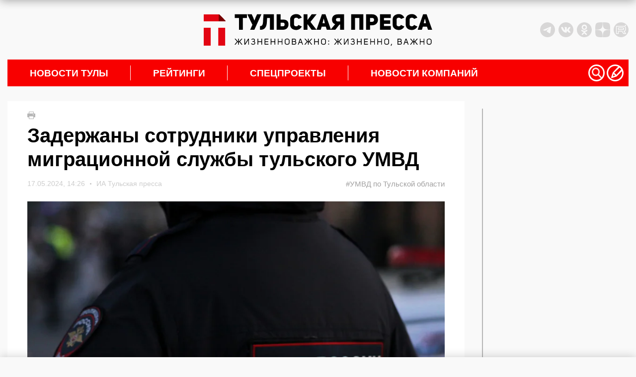

--- FILE ---
content_type: text/html; charset=UTF-8
request_url: https://tulapressa.ru/2024/05/zaderzhany-sotrudniki-upravleniya-migracionnoj-sluzhby-tulskogo-umvd/
body_size: 33716
content:
<!DOCTYPE html>
<html lang="ru">

<head>
    <meta charset="UTF-8" />
    <meta http-equiv="X-UA-Compatible" content="IE=edge" />
    <meta name="viewport" content="width=device-width, initial-scale=1.0" />
    <meta name="theme-color" content="#000000">
        <meta name="HandheldFriendly" content="True">
            <meta name="keywords" content="Задержаны сотрудники управления миграционной службы тульского УМВД">
        <link rel="amphtml" href="https://tulapressa.ru/2024/05/zaderzhany-sotrudniki-upravleniya-migracionnoj-sluzhby-tulskogo-umvd/amp/">
        <meta property="og:locale" content="ru_RU">
        <meta property="og:site_name" content="ИА «Тульская пресса»">
        <meta property="og:type" content="article">
        <meta property="og:url" content="https://tulapressa.ru/2024/05/zaderzhany-sotrudniki-upravleniya-migracionnoj-sluzhby-tulskogo-umvd/">
        <meta property="article:published_time" content="2024-05-17T14:26:10+00:00">
        <meta property="article:modified_time" content="2024-05-17T14:32:43+03:00">
        <meta property="og:title" content="Задержаны сотрудники управления миграционной службы тульского УМВД">
        <meta name="description" content="В Туле задержали руководство управления миграционной службы УМВД" />
                    <meta property="og:image" content="https://tulapressa.ru/wp-content/uploads/2024/05/15/851cffec650562e8-840x520.jpg.webp">
            <meta property="og:image:width" content="840">
            <meta property="og:image:height" content="520">
                <!--[if lt IE 9]>
      <script src="/wp-content/themes/tulapressa2.0/assets/js/minify/html5shiv.min.js"></script>
    <![endif]-->
    


    
    
    <link href="https://tulapressa.ru/wp-content/cache/perfmatters/tulapressa.ru/fonts/fd8be7c4c33d.google-fonts.css" rel="preload" as="style" onload="this.onload=null; this.rel='stylesheet';">
        <script defer src="https://code.jquery.com/jquery-3.6.0.min.js" integrity="sha256-/xUj+3OJU5yExlq6GSYGSHk7tPXikynS7ogEvDej/m4=" crossorigin="anonymous"></script>

    



    <script defer src="/wp-content/themes/tulapressa2.0/assets/js/minify/global.min.js?v1.009755086"></script>
    <style>*,.header-soc:last-of-type,ol,ul{margin:0}.header-weather,address>*{font-style:normal}.header-left_space iframe,.part_block iframe{max-width:100%;pointer-events:none}*{padding:0;border:0}*,:after,:before{-webkit-box-sizing:border-box;box-sizing:border-box}:active,:focus,a:active,a:focus{outline:0}.search_list.active,aside,footer,header,nav{display:block}body,html{width:100%;font-size:100%;line-height:1;-ms-text-size-adjust:100%;-moz-text-size-adjust:100%;-webkit-text-size-adjust:100%}button,input,textarea{font-family:inherit}input::-ms-clear{display:none}.noreferrer,button{cursor:pointer}button::-moz-focus-inner{padding:0;border:0}a,a:hover,a:visited{text-decoration:none}ul li{list-style:none}img{vertical-align:top}input[type=number]::-webkit-inner-spin-button,input[type=number]::-webkit-outer-spin-button{-webkit-appearance:none;margin:0}input[type=number]{-moz-appearance:textfield}input[type=search]::-webkit-search-cancel-button,input[type=search]::-webkit-search-decoration,input[type=search]::-webkit-search-results-button,input[type=search]::-webkit-search-results-decoration{display:none}body{font-family:Montserrat,sans-serif;color:#000;background:#f9f9f9}html.overflow{overflow:hidden}.wrapper{position:relative;margin:0 auto;padding-right:15px;padding-left:15px;width:100%;max-width:1330px}.grey_space{position:relative;min-width:70px;min-height:20px;color:#000;background:#d8d7d7}.grey_space::after{content:"content";position:absolute;top:50%;left:50%;transform:translate(-50%,-50%)}main{margin:30px 0;line-height:1.4}@media screen and (-webkit-min-device-pixel-ratio:0){input:focus,select:focus,textarea:focus{font-size:16px}}header{padding:10px 0;display:flex;justify-content:space-between;align-items:center}.header-left_space{width:350px;height:100px;flex:none;display:flex;align-items:center;justify-content:flex-start}.header-left_space iframe{max-height:100%}.header-logo{display:block;margin:0 15px}.header-logo img{width:460px;max-width:100%;height:auto}.banner-smnews-mobile,.burger,.burger_open-conteiner,.footer-calendar_hidden,.header-levsha-mobile,.header-logo-mobile,.p4s-designer__footer,.search_filter-select .select-hidden,.search_filter-select .select-options li[rel=hide]{display:none}.header-right{width:350px;flex:none;display:flex;justify-content:space-between;align-items:center}.header-info{display:flex;align-items:center;width:100%;margin-right:0}.header-socs{display:flex;margin-left:auto}.header-soc{margin-right:7px;width:30px;height:30px}.header-soc svg,.nav-icon svg{width:100%;height:100%}.header-soc path{fill:#d8d7d7;transition:.3s}.header-soc:hover path{fill:#999999}.header-weather{display:none;margin-top:0;align-items:center;font-weight:700;font-size:14px}.header-weather_icon{width:25px;height:25px;margin:0 10px}.header-weather_icon img{width:100%;height:100%;object-position:center;object-fit:contain}.header-levsha img{width:175px;max-width:100%;height:auto}.nav-li>a,nav{position:relative}.nav-li:not(:first-of-type):hover>a::before,.nav-li:not(:last-of-type)>a::after{position:absolute;transform:translateY(-50%);width:1px;height:30px;top:50%;content:""}.nav-li,.nav-li>a,.nav-sub{transition:.3s}.nav-li:hover,.nav-sub{background:#fff}nav{padding-right:10px;height:54px;background:#f80000;display:flex;align-items:center;justify-content:space-between}.nav-li,.nav-ul{height:100%;align-items:center;display:flex}.nav-li{font-weight:700;font-size:max(16px, min(19px, calc(100vw / 65)));text-transform:uppercase}.nav-li>a{padding:0 45px;width:100%;color:#fff}.nav-li:hover>a{color:#000}.nav-li:not(:last-of-type)>a::after{right:0;background:#fff}.nav-li:not(:first-of-type):hover>a::before{left:-1px;background:#f80000}.nav-icons,.nav-sub_list-item_topline,.nav-sub_third-item_topline{display:flex;align-items:center}.nav-icon{cursor:pointer;width:max(24px,min(34px,calc(100vw / 38)));height:max(24px,min(34px,calc(100vw / 38)))}.nav-sub,.nav-sub_list-item_big img,.nav-sub_list-item_big::after{position:absolute;width:100%;left:0}.nav-icon:not(:last-of-type){margin-right:4px}.nav-icon path,.nav-sub_second-item_comment path{fill:#ffffff;transition:.3s}.nav-icon:hover path{fill:#eeeeee}.nav-sub{display:none;z-index:3;top:54px;padding:15px;opacity:0;overflow:hidden}.nav-sub.active{display:flex;opacity:1}.nav-sub_list{margin-right:15px;display:flex;flex-direction:column}.nav-sub_list-link{display:block;padding:14px 0;height:auto;font-weight:400;font-size:18px;line-height:18px;text-transform:initial;color:#000;border-bottom:2px solid #000;transition:.1s}.nav-sub_list-item_comment path,.nav-sub_third-item_comment path,.search,.spec_box-item_cat{transition:.3s}.nav-sub_list-link.active{color:#f80000;border-color:#f80000}.nav-sub_list-items{display:none;grid-template-columns:auto auto;grid-template-rows:auto auto auto;gap:25px 25px;grid-auto-flow:row;grid-template-areas:"big top" "big center" "left right"}.nav-sub_list-items.active{display:grid}.nav-sub_list-item_big{grid-area:big;position:relative;padding:20px;color:#fff;font-weight:400;font-size:18px;text-transform:none;display:flex;flex-direction:column;justify-content:flex-end;overflow:hidden}.nav-sub_list-item_big::after{content:"";z-index:-1;top:0;height:100%;background:#00000080}.nav-sub_list-item_big img{z-index:-2;top:0;height:100%;object-fit:cover;object-position:center}.nav-sub_list-item_big time{margin-bottom:10px}.nav-sub_list-item_big-title{font-weight:600}.nav-sub_list-item,.nav-sub_third-item{font-weight:400;font-size:18px;text-transform:none;display:flex;align-items:center}.nav-sub_list-item_img{display:block;margin-right:15px;width:170px;height:120px;flex:none;overflow:hidden}.nav-sub_list-item_img img,.nav-sub_second-item_img img,.nav-sub_third-item_img img{width:100%;height:100%;object-fit:cover;object-position:center}.nav-sub_list-item time,.nav-sub_third-item time{font-weight:400;font-size:14px;color:#b6b6b6}.nav-sub_list-item_comment,.nav-sub_second-item_comment,.nav-sub_third-item_comment{display:block;margin-left:5px}.nav-sub_list-item_comment svg,.nav-sub_second-item_comment svg,.nav-sub_third-item_comment svg{height:14px;width:auto}.nav-sub_list-item_comment:hover path,.nav-sub_second-item_comment:hover path,.nav-sub_third-item_comment:hover path{fill:#f80000}.nav-sub_list-item_title{margin-top:15px;font-weight:600;font-size:16px;color:#000;display:-webkit-box;-webkit-line-clamp:3;-webkit-box-orient:vertical;-o-text-overflow:ellipsis;text-overflow:ellipsis;max-height:60px;overflow:hidden}.nav-sub_second-item_title,.nav-sub_third-item_title{margin-top:10px;line-height:1.35;-webkit-line-clamp:3;-webkit-box-orient:vertical;-o-text-overflow:ellipsis;text-overflow:ellipsis;overflow:hidden}.nav-sub_list-item_top{grid-area:top}.nav-sub_list-item_center{grid-area:center}.nav-sub_list-item_left{grid-area:left}.nav-sub_list-item_right{grid-area:right}.nav-sub_second{display:grid;grid-template-columns:auto auto auto auto;grid-template-rows:auto;gap:25px 25px}.nav-sub_third,.spec_box{grid-template-columns:auto auto auto;grid-template-rows:auto}.nav-sub_second-item{position:relative;padding:20px;width:100%;height:200px;color:#fff;font-weight:400;font-size:18px;text-transform:none;display:flex;flex-direction:column;justify-content:flex-end}.nav-sub_second-item_img{display:block;position:absolute;top:0;left:0;width:100%;height:100%;overflow:hidden}.nav-sub_second-item_img::after{content:"";position:absolute;top:0;left:0;width:100%;height:100%;background:rgba(0,0,0,.58)}.nav-sub_second-item_topline{position:relative;display:flex;align-items:center}.nav-sub_second-item time{font-weight:400;font-size:14px;color:#fff}.nav-sub_second-item_title{position:relative;display:-webkit-box;max-height:70px;font-weight:600;font-size:15px;color:#fff;text-transform:none}.nav-sub_third{display:grid;gap:25px 25px}.nav-sub_third-item_img{display:block;margin-right:15px;width:180px;height:115px;flex:none;overflow:hidden}#lenta11,.footer-nav_line:hover::after,.footer-phone:hover::after,.footer-soc:hover::after,.spec_box{width:100%}.nav-sub_third-item_title{font-weight:500;font-size:16px;color:#000;display:-webkit-box;max-height:65px}.nav-sub_third-item_tag{color:#337ab7;margin-top:5px;font-size:14px}.spec_box{display:grid;gap:25px 0}.spec_box-item{position:relative;padding:20px;display:flex;flex-direction:column;justify-content:space-between}.spec_box-item:not(:nth-of-type(3n)){border-right:1px solid #b5b5b5}.spec_box-item_link{z-index:1;position:absolute;top:0;left:0;width:100%;height:100%}.spec_box-item_img{position:absolute;top:20px;right:20px;width:140px;height:auto;max-height:120px;opacity:.15;transition:.3s;object-fit:contain;object-position:top right}.search,.write{z-index:999;opacity:0;left:0}.search.active,.spec_box-item:hover .spec_box-item_img,.write.active{opacity:1}.spec_box-item_cat{padding:5px 10px;width:fit-content;font-weight:700;font-size:14px;color:#fff;background:#4c6f86}.spec_box-item:hover .spec_box-item_cat{background:#3ba1e3}.spec_box-item_info{margin:40px 0 20px}.spec_box-item_subtitle{font-weight:700;font-size:24px;line-height:135%;text-transform:uppercase;color:#3e4357}.spec_box-item_title{margin-top:10px;font-weight:700;font-size:18px;line-height:130%;color:#3e4357}.spec_box-item_time{font-weight:400;font-size:14px;color:#3e4357}@media (max-width:1200px){.header-left_space{width:250px}.header-right{width:250px;justify-content:flex-end}.header-info,.nav-sub_third-item_img{display:none}}@media (max-width:900px){nav{padding:0}.nav-icons,.nav-sub{display:none!important}}.search{display:none;position:fixed;top:0;padding:60px 0 40px;width:100%;height:100%;background:#000000cc}.search_container{position:relative;margin:0 auto;padding:0 15px;width:100%;max-width:1330px;display:flex;flex-direction:column;align-items:center}.search_close,.write_close{position:absolute;top:8px;right:30px;width:32px;height:32px;background:url(/wp-content/themes/tulapressa2.0/assets/media/close.svg) center/contain no-repeat;cursor:pointer}.search_input{border:none;padding:20px 0;border-radius:0;background:0 0;-webkit-box-shadow:none;box-shadow:none;border-bottom:2px solid #fff;color:#fff;font-size:20px;line-height:24px;font-weight:700;width:80%;outline:0}.search_btn{position:absolute;width:50px;height:50px;margin:0 10%;right:0;border:none;background:url(/wp-content/themes/tulapressa2.0/assets/media/search-submit.svg) center/contain no-repeat;cursor:pointer}.search_filters{width:100%;padding-left:10%;padding-right:10%}.search_filters-contain{padding:20px 0;display:-webkit-box;display:-ms-flexbox;display:flex;-webkit-box-align:center;-ms-flex-align:center;align-items:center;border-bottom:.5px solid #8b8b8b}.search_list,.search_pag{padding-left:calc(10% + 10px);width:100%}.search_filter{display:-webkit-box;display:-ms-flexbox;display:flex;-webkit-box-align:center;-ms-flex-align:center;align-items:center}.search_filter:not(:last-of-type),.search_pag-number:not(:last-of-type){margin-right:5%}.search_filter-label{margin-right:15px;font-size:16px;line-height:19px;color:rgba(255,255,255,.5)}.search_filter-select .select{cursor:pointer;display:inline-block;position:relative;font-size:16px;color:#fff}.search_filter-select .select-styled{top:0;right:0;bottom:0;left:0;padding:8px 40px 8px 15px}.search_filter-select .select-styled:after{content:"";width:16px;height:8px;background:url(/wp-content/themes/tulapressa2.0/assets/media/search-select.svg) center/contain no-repeat;position:absolute;top:50%;right:10px;-webkit-transform:translateY(-50%);-ms-transform:translateY(-50%);transform:translateY(-50%);-webkit-transition:.3s;-o-transition:.3s;transition:.3s}.search_filter-select .select-styled.active:after{-webkit-transform:translateY(-50%) rotate3d(1,0,0,180deg);transform:translateY(-50%) rotate3d(1,0,0,180deg)}.search_filter-select .select-options{display:none;position:absolute;top:100%;right:0;left:0;z-index:999;margin:0;padding:0;width:-webkit-fit-content;width:-moz-fit-content;width:fit-content;list-style:none}.search_filter-select .select-options li{margin:0;padding:8px 15px;min-width:-webkit-max-content;min-width:-moz-max-content;min-width:max-content;background:#8b8b8b40;border-top:1px solid #000;list-style-type:none}.search_filter-select .select-options li.is-selected,.search_filter-select .select-options li:hover{color:#fff;background:#000}.search_ajax{width:100%;margin-right:20px}.search_list{display:none;margin-top:30px;padding-right:calc(10% - 16px);overflow-y:scroll;height:calc(100vh - 340px)}.search_list-none,.search_pag-contain{display:-webkit-box;display:-ms-flexbox}.search_list-none{display:flex;-webkit-box-pack:center;-ms-flex-pack:center;justify-content:center}.search_list::-webkit-scrollbar{width:8px;border-radius:3px;height:69px}.search_list::-webkit-scrollbar-thumb{background:#ffffff80;border-radius:3px}.search_pag{padding-right:calc(10% - 8px)}.search_pag-contain{padding-top:25px;display:flex;-webkit-box-align:center;-ms-flex-align:center;align-items:center;border-top:.5px solid #8b8b8b}.search_pag-number{cursor:pointer;font-weight:700;font-size:14px;line-height:16px;color:rgba(255,255,255,.5)}.footer-content a,.search_pag-number.active{color:#fff}.search_news{padding:25px 0;overflow:hidden;border-top:.5px solid #8b8b8b;display:-webkit-box;display:-ms-flexbox;display:flex}.search_news:first-of-type{padding-top:0;border:none}.search_news-time{font-size:16px;line-height:19px;font-weight:400;color:#fff}.search_news-title{display:block;margin-top:5px;font-size:22px;line-height:27px;color:#fff;font-weight:700}.search_news-images{width:155px;height:100px;margin-right:25px;overflow:hidden}.search_news-images img{width:100%;height:100%;-o-object-fit:cover;object-fit:cover}@media (max-width:1199px){.search_close{right:15px;top:11px;width:30px;height:30px}.search_btn{width:35px;height:35px;right:10px;top:10px}.search_input{padding:15px 0;font-size:16px}.search_filters-contain{padding:15px 0;-webkit-box-orient:vertical;-webkit-box-direction:normal;-ms-flex-direction:column;flex-direction:column}.search_filter:not(:last-of-type){margin:0}.search_filter-label,.search_filter-select .select{font-size:14px}.search_filter-select .select-options li{padding:5px 15px;background:#8b8b8b}.search_list{margin-top:20px;height:calc(100vh - 355px)}.search_news{padding:10px 0}.search_news-images{display:none}.search_news .search_info{max-width:100%}.search_news-time{font-size:14px;line-height:110%}.search_news-title{margin:0;font-size:14px;line-height:160%}}.write{display:none;position:fixed;top:0;padding:60px 0 40px;width:100%;height:100%;color:#fff;background:#000000cc;transition:.3s}.write_container{position:relative;margin:0 auto;padding:0 15px;width:100%;max-width:1330px;height:100%;display:flex;flex-direction:column;justify-content:center;align-items:center}.write_form{width:430px}.write_title{margin:0 0 15px;font-size:24px;font-weight:400}.write_btn,.write_control{color:#fff;font-size:18px;display:block}.write_control{padding:25px;margin-bottom:10px;width:100%;height:34px;line-height:1.4;border:1px solid #ccc;border-radius:4px;background:0 0;box-shadow:inset 0 1px 1px rgb(0 0 0 / 8%);transition:border-color .3s,box-shadow .3s}textarea.write_control{height:300px;resize:vertical}.write_control:focus{border-color:#66afe9;box-shadow:inset 0 1px 1px rgb(0 0 0 / 8%),0 0 8px rgb(102 175 233 / 60%);outline:0}.write_btn{padding:7px 15px;width:fit-content;font-weight:400;background:#3aa1e4;border:none}.footer-nav_line,.footer-phone{font-size:max(16px, min(18px, calc(100vw / 72)))}.banner-smnews{display:block;width:100%;height:auto;margin-bottom:30px}.footer-content{background:#383838}.footer-lines{width:100%;height:7px;background:linear-gradient(90deg,#b754cd 25%,#03c43e 25%,#03c43e 50%,#f80000 50%,#f80000 75%,#3ba1e3 75%)}.footer-nav{padding:30px 15px;display:grid;grid-template-columns:auto auto auto auto;grid-template-rows:165px auto}.footer-nav_lines{width:fit-content;justify-self:center}.footer-nav_line:not(:first-of-type){margin-top:10px}.footer-nav_line::after,.footer-phone::after,.footer-soc::after{content:"";position:absolute;bottom:0;left:0;width:0;height:1px;background:#fff;transition:.3s}.footer-nav_line{display:block;position:relative;padding-bottom:3px;width:fit-content}.footer-contacts{padding:30px 7.5%;display:grid;grid-template-columns:auto auto auto;grid-template-rows:auto;align-items:center;border-top:2px solid #f9f9f9}.footer-phone,.footer-soc{width:fit-content;padding-bottom:3px;position:relative}.footer-logo img,.part_block img,.part_block video{max-width:100%;height:auto}.footer-phone{display:block;margin:0 15px;justify-self:center}.footer-socs{display:flex;align-items:center;justify-content:flex-end}.footer-soc{display:block;font-size:max(14px, min(16px, calc(100vw / 81)));justify-self:center}.footer-calendar_visable,.footer-date{display:flex}.footer-soc:not(:first-of-type){margin-left:15px}.footer-calendar{background:#f9f9f9}.footer-date{position:relative;min-width:70px;width:100%;height:70px;font-size:18px;flex-direction:column;align-items:center;justify-content:center;overflow:hidden}.footer-date:not(:last-of-type){min-width:72px;width:calc(100% + 2px);border-right:2px solid #e8e8e8}.footer-date::before{content:"";position:absolute;top:-2px;left:0;width:100%;height:2px;background:#f80000;transition:.2s}.footer-date:hover::before{top:0}.footer-date_number{font-size:18px;color:#000;transition:.2s}.footer-date:hover .footer-date_number{color:#f80000}.footer-date_week{margin-top:5px;font-size:16px;color:#a2a2a2}.footer-copy{padding:30px 7.5%;display:grid;grid-template-columns:auto auto;grid-template-rows:auto;border-top:2px solid #fff}.footer-copy_text{max-width:750px;font-size:14px;font-weight:100;color:#fff}.footer-copy_right{margin-left:20px;display:flex}.footer-copy_age{margin-right:20px;width:55px;height:55px;font-size:20px;border:1px solid #fff;color:#fff;display:flex;justify-content:center;align-items:center}.footer-copy_counts{display:grid;grid-template-columns:auto;grid-template-rows:auto;grid-gap:10px;height:fit-content}.part_block{flex:none;position:relative;overflow:hidden;display:flex;align-items:center;justify-content:center}.part_block a,.part_block iframe,.part_block img,.part_block video{display:block;margin:0 auto;max-width:100%}.part_block video::-webkit-media-controls{display:none!important}.part_block a{height:fit-content}.part_block .video_play{cursor:pointer;position:absolute;right:30px;bottom:30px;width:50px;height:50px;background-color:#fff;background-image:url(/wp-content/themes/tulapressa2.0/assets/media/video_sound-on.svg);background-position:center;background-repeat:no-repeat;border-radius:100%;box-shadow:3px 2px 30px rgba(0,0,0,.15);transition:.3s}.part_block .video_play.video_play-mute{background-image:url(/wp-content/themes/tulapressa2.0/assets/media/video_sound-off.svg)}.part_block .video_play:hover{background-color:#eee}@media (max-width:800px){.wrapper,svg:not(:root){overflow:hidden}main{margin:15px 0}header{margin:15px 0;height:80px}.banner-smnews,.header-left_space,.header-levsha,.header-logo,.part_block .video_play,nav{display:none}.header-right{width:calc((100% - 42px)/ 2);height:100%;flex:auto}.header-levsha-mobile,.header-logo-mobile{height:100%;display:flex;align-items:center}.header-levsha-mobile img,.header-logo-mobile img{width:auto;max-height:100%}.burger_open-conteiner{display:block;width:calc((100% - 42px)/ 2)}.burger_open{position:relative;z-index:999;width:35px;height:35px}.burger_open svg{position:absolute;cursor:pointer;height:65px;-webkit-transform:translate3d(0,0,0);transform:translate3d(0,0,0);width:92px;top:-17px;left:-32px}.burger_open path.bottom,.burger_open path.top{stroke-dasharray:240px,950px}.burger_open path.middle{stroke-dasharray:240px,240px}.burger_open path{fill:none;stroke:#5c5c5c;stroke-dashoffset:0;stroke-linecap:round;stroke-width:30px;transition:stroke .5s cubic-bezier(.25, -.25, .75, 1.25),stroke-dashoffset .5s cubic-bezier(.25, -.25, .75, 1.25),stroke-dasharray .5s cubic-bezier(.25, -.25, .75, 1.25)}.burger_open.active path.bottom,.burger_open.active path.top{stroke:#ffffff;stroke-dashoffset:-650px}.burger_open.active path.middle{stroke:#ffffff;stroke-dasharray:1px,220px;stroke-dashoffset:-115px}.burger{position:fixed;z-index:998;top:0;right:0;padding:50px;width:100%;height:100%;background:#fff;opacity:0;transition:.3s;background:#000000cc;overflow:auto}.burger.active{opacity:1}.search__button_mobile{position:absolute;top:40px;right:15px}.burger_nav{display:flex;flex-direction:column;align-items:center;justify-content:center;min-height:100%}.burger_nav__link{display:block;font-size:16px;color:#fff}.burger_nav__link:not(:last-of-type){margin-bottom:15px}.burger_nav__link-big{margin-top:25px;font-weight:700;font-size:18px;text-align:center;text-transform:uppercase}.burger_nav__link-big:first-of-type{margin:0 0 25px}.search_close{top:-30px}footer{margin:0 -15px}.banner-smnews-mobile{display:block;width:100%;height:auto}.footer-nav{margin:0 auto;width:fit-content;grid-template-columns:auto auto;grid-column-gap:25px}.footer-contacts,.footer-copy{grid-template-columns:auto}.footer-nav_lines{justify-self:start}.footer-nav_lines:nth-of-type(2n){text-align:right;justify-self:end}.footer-nav_lines:nth-of-type(n+3){margin-top:-50px;align-self:end}.footer-nav_line{width:auto}.footer-contacts{align-items:flex-start}.footer-phone{margin:20px 0;justify-self:start}.footer-socs{justify-content:start}.footer-copy_right{margin:20px 0 0}.footer-copy_counts{grid-template-columns:auto auto}}.grf-widget{margin:0 auto}@media (min-width:800px){.prog_adv{margin:15px 0}}@media screen and (max-width:480px){#shar_frame{transform:translateX(-50%) scale(.92,.92)!important;transform-origin:center}}</style>        <script>
            console.log("type style: php")
        </script>
                            <link rel="prefetch prerender" href="https://tulapressa.ru/wp-content/uploads/2024/05/15/851cffec650562e8-840x520.jpg.webp" />
            <link rel="preload" as="image" href="https://tulapressa.ru/wp-content/uploads/2024/05/15/851cffec650562e8-840x520.jpg.webp" />
                <script defer src="/wp-content/themes/tulapressa2.0/assets/js/minify/single.min.js?v1.009755086"></script>
        <script defer src="/wp-content/themes/tulapressa2.0/assets/js/minify/loader-single.min.js?v1.009755086"></script>
        <style>.msg_fixed_bot,.msg_fixed_top{position:fixed;z-index:1001;width:100%;box-shadow:0 0 20px 0 rgb(0 0 0 / 20%);background:#fff;transition:.3s;left:0}.post .wp-caption,.post p iframe{max-width:100%}.carousel__slide img,.content_ajax-img img,.right-news_company-item img{object-fit:cover;object-position:center}.footer-copy{padding-bottom:60px}.msg_fixed_top{top:0;transform:translateY(-100%)}.msg_fixed_bot.active,.msg_fixed_top.active{transform:translateY(0)}.msg_fixed_bot .container,.msg_fixed_top .container{padding:10px;display:flex;justify-content:center;align-items:center}.msg_fixed_bot .container a,.msg_fixed_top .container a{display:flex;justify-content:center;align-items:center}.msg_fixed_top .container span{display:block;position:relative;color:#f80000d6;font:700 14px Arial;transition:.3s}.lenta_right-item:hover .lenta_right-title,.msg_fixed_top .container a:hover span{color:#f80000}.msg_fixed_top .container span::after{content:"";position:absolute;bottom:-5px;left:50%;width:0%;height:1px;background:#f80000d6;transition:.3s}.msg_fixed_top .container a:hover span::after{left:0;width:100%;background:#f80000}.msg_fixed_bot .container svg,.msg_fixed_top .container svg{margin-left:10px}.msg_fixed_top .container svg path{fill:#f80000d6;transition:.3s}.lenta_right-comment:hover path,.msg_fixed_bot .container svg path,.msg_fixed_top .container a:hover svg path{fill:#f80000}@media (max-width:1024px){.msg_fixed_top .container span{color:#f80000}.msg_fixed_top .container span::after{content:none}.msg_fixed_top .container svg path{fill:#f80000}}.msg_fixed_bot{bottom:0;transform:translateY(100%)}.msg_fixed_bot .container span{display:block;color:#f80000;font:700 14px Arial}.single{position:relative;display:flex}.single-left{width:calc(100% - 330px);overflow:hidden}.content{margin-bottom:30px;padding:20px 40px;background:#fff}.scroll-ajax{margin-top:30px}.content_ajax{margin:30px auto;width:100%;height:255px;display:flex;background:#fff}.content_ajax:first-of-type,.post p:first-of-type{margin-top:0}.content_ajax-img{flex:none;display:block}.content_ajax-img img{width:380px;height:255px}.content_ajax-text{padding:35px 15px 30px 50px;height:100%;display:flex;flex-direction:column;justify-content:space-between}.content_ajax-top time{display:flex;align-items:center;font-weight:400;font-size:14px;color:#b6b6b6}.content_ajax-title{display:block;margin-top:10px;font-weight:700;font-size:20px;line-height:135%;color:#000}.content_ajax-bottom{margin-top:20px;display:flex;justify-content:space-between;align-items:flex-end}.content_ajax-more{flex:none;position:relative;display:block;margin-right:20px;width:fit-content;font-weight:400;font-size:18px;color:#f80000;text-decoration:none}.content_ajax-more::after{content:"";position:absolute;bottom:-3px;left:0;width:100%;height:1px;background:#f00000;transition:.3s}.content_ajax-more:hover::after{width:0%}.content_ajax-tags a,.gallery br,.gallery dl,.lenta_right-down.disable,.lenta_right-up.disable,.post blockquote.important_text::after,.post blockquote.important_text::before{display:none}.content_ajax-tags a:first-child{display:block;font-weight:400;font-size:16px;color:#b6b6b6;text-align:right}.scroll-ajax .adv-block{margin:30px auto}.news_print{margin-bottom:10px;width:15px;height:15px;cursor:pointer}.news_print svg{width:auto;height:100%}.news_print path{fill:#b6b6b6;transition:.3s}.news_print:hover path{fill:#000000}.news_title{font-weight:700;font-size:24px;font-family:sans-serif;line-height:32px;color:#000}.news_top{margin-top:15px;display:flex;justify-content:space-between;align-items:center;font-weight:400;font-size:14px;color:#ccc}.news_image-copy,.news_top-tag{font-weight:400;font-size:15px}.news_top time{width:100%;display:flex;align-items:center;justify-content:space-between;font-family:sans-serif;color:#ccc}.news_top-bull{display:block;margin:0 10px;width:3px;height:3px;border-radius:100%;overflow:hidden;background:#ccc}.news_top-tags{display:flex}.news_top-tag{color:#a1a0a0}.news_top-tag:not(:last-of-type){margin-right:10px;display:block}.news_image,.news_image-link,.right-news_company-item{width:100%}.news_image-copy{margin-top:5px;color:#ccc}.news_image-copy a{color:#ccc}.news_image_social{margin-top:15px;display:flex}.news_image_social-icon{width:35px;height:35px}.news_image_social-icon:not(:last-of-type){margin-right:8px}.news_image_social-icon svg{width:100%;height:100%}.news_image_social-icon path{fill:#cccccc}.news_image{margin-top:25px;position:relative}.news_image-link img{width:100%;height:auto}.news_preview{margin:30px 0 20px;font-weight:600;font-size:20px;line-height:28px;color:#000}.news_alert,.post{font-size:16px;line-height:24px;font-weight:400;font-family:"Noto Sans",sans-serif}.post{padding-bottom:20px;color:#000}.post hr{width:100%;height:1px;background:#ccc}.post p{margin:15px 0}.post p:last-of-type{margin-bottom:0}.post p iframe{max-height:56vw;width:100%!important}.post .wp-caption img,.post p img{max-width:100%;height:auto}@media (min-width:800px){.msg_fixed_bot .container span{position:relative;color:#f80000d6;transition:.3s}.msg_fixed_bot .container a:hover span{color:#f80000}.msg_fixed_bot .container span::after{content:"";position:absolute;bottom:-5px;left:50%;width:0%;height:1px;background:#f80000d6;transition:.3s}.msg_fixed_bot .container a:hover span::after{left:0;width:100%;background:#f80000}.msg_fixed_bot .container svg path{fill:#f80000d6;transition:.3s}.msg_fixed_bot .container a:hover svg path{fill:#f80000}.news_title{font-size:40px;line-height:48px;font-family:Montserrat,sans-serif}.news_top time{width:fit-content;justify-content:flex-start;font-family:Montserrat,sans-serif}.news_image_social-icon_tlg{display:block}.news_image_social-icon_tlg_mob{display:none}.news_image_social{position:absolute;bottom:50px;left:50%;transform:translateX(-50%)}.news_image_social-icon{width:30px;height:30px;cursor:pointer}.news_image_social-icon:not(:last-of-type){margin-right:8px}.news_image_social-icon svg{width:100%;height:100%}.news_image_social-icon path{fill:#ffffff;transition:.3s}.news_image_social-icon:hover path{fill:#cccccc}.post .wp-caption{width:calc(100% - 80px)!important}.post .wp-caption img{width:100%}.post p img.size-medium{width:calc(100% - 80px)}}.post p.wp-caption-text{font-style:italic;font-weight:500}.aligncenter{display:block;margin:0 auto}.alignright{display:block;margin:0 0 0 auto}.alignleft{display:block;margin:0 auto 0 0}.post blockquote{position:relative;display:block;margin:10px 0 30px;padding:21px 60px 0 25px;font-weight:600;font-size:18px;line-height:26px}.post blockquote::before{content:"";position:absolute;top:0;right:0;width:29px;height:21px;background:url(/wp-content/themes/tulapressa2.0/assets/media/blockquote.svg)}.post blockquote::after{content:"";position:absolute;top:16px;left:0;width:4px;height:calc(100% - 11px);background:#f80000}.post ul{padding-left:30px}.post li{list-style:disc}.news_alert-text a span,.post a{color:#f80000;text-decoration:underline}.news_alert{margin:30px 0;display:flex;align-items:flex-start;color:#000}.news_alert svg{flex:none;display:block;margin-right:15px;width:35px;height:auto}.news_alert b{margin-bottom:5px;display:block;font-weight:700;font-family:Montserrat,sans-serif}.news_alert-icons{margin-right:15px;flex:none;display:flex;flex-direction:column;margin-top:5px}.news_alert .news_alert-icons svg{margin:0}.news_alert-icons a:not(:last-of-type){display:block;margin-bottom:10px}.news_alert-text{font-size:18px;line-height:26px}.news_bottom{display:flex;align-items:flex-end;justify-content:space-between}.lenta_right-topline,.news_bottom-autor{align-items:center;display:flex}.news_bottom-autor{font-weight:400;font-size:16px;font-family:"Noto Sans",sans-serif;line-height:1.2;text-align:right;color:#000}.news_bottom-autor b{display:block;font-weight:600}.news_bottom-autor img{display:block;margin-left:15px;width:50px;height:50px;border-radius:100%;overflow:hidden;object-fit:cover}.news_bottom-autor a{color:#000}.lenta_right-comment_count,.lenta_right-item time{font-size:14px;color:#ccc;font-weight:400}.single-right{position:sticky;bottom:55px;align-self:flex-end;flex:none;margin-left:30px;width:300px}.single-right .banner_ad:first-of-type{margin-top:0!important}.single-right .prog_adv{margin-bottom:15px}.lenta_right{position:relative;width:100%;height:1200px}.lenta_right-down,.lenta_right-up{z-index:1;left:-1px;width:14px;background:url(/wp-content/themes/tulapressa2.0/assets/media/up-down.svg) center/contain no-repeat #fff}.lenta_right::before{content:"";position:absolute;top:0;left:5px;width:2px;height:100%;background:#b6b6b6}.lenta_right-item::after,.lenta_right-item::before{content:"";position:absolute;top:50%;transform:translateY(-50%);background:#fff;transition:.3s}.lenta_right-up{position:absolute;top:0;height:14px;transform:rotate(180deg)}.lenta_right-down{position:absolute;bottom:0;height:14px}.lenta_right-content{position:relative;width:100%;height:100%;overflow-y:auto;overflow-x:hidden}.lenta_right-content::-webkit-scrollbar{width:0}.lenta_right-item{position:relative;padding-left:20px}.lenta_right-item::before{left:0;width:12px;height:12px;border:2px solid #b6b6b6;border-radius:100%}.lenta_right-item::after{left:3px;width:6px;height:6px;border-radius:100%}.lenta_right-item:hover::before{border-color:#f80000}.lenta_right-item:hover::after{background:#f80000}.lenta_right-item:not(:last-of-type){margin-bottom:20px}.lenta_right-comment{margin-left:10px;display:flex;align-items:center}.lenta_right-comment svg{height:14px;width:auto}.lenta_right-comment path{transition:.3s}.lenta_right-comment_count{margin-left:5px}.lenta_right-title{margin-top:5px;font-weight:400;font-size:15px;font-family:"Noto Sans",sans-serif;line-height:140%;color:#000;transition:.3s}.right-news_company{width:100%;margin:25px 0}.right-news_company-title{padding:15px 0;width:100%;font-weight:700;font-size:20px;color:#fff;text-align:center;text-transform:uppercase;background:#f80000}.right-news_company-content{padding:25px 20px;width:100%;background:#fff}.right-news_company-item:not(:last-of-type){margin-bottom:35px}.right-news_company-item img{width:100%;height:180px}.right-news_company-item_title{display:block;margin-top:15px;ont-weight:400;font-size:16px;line-height:1.4;color:#000}@media (max-width:900px){.single-left{width:100%}.single-right{display:none}}.gallery{margin:35px auto!important}.carousel{--carousel-button-svg-width:20px;--carousel-button-svg-height:20px;--carousel-button-svg-stroke-width:2}.mainCarousel .carousel__button{width:20px;height:20px;color:#f80000;background:0 0}.carousel .carousel__button.is-prev{left:0}.carousel .carousel__button.is-next{right:0}.carousel__slide img{width:100%;height:100%}.mainCarousel{margin-top:35px;padding:0 40px}.mainCarousel .carousel__slide{padding:0;width:100%;height:460px;cursor:unset}.single .single-left .content .post>h3,.thumbCarousel{margin-top:15px}.thumbCarousel .carousel__slide{margin:0 6px;padding:0;width:115px;height:70px;cursor:pointer;overflow:hidden}.thumbCarousel .carousel__slide.is-nav-selected{border:1px solid #f80000}@media (max-width:800px){.content_ajax-title,.news_preview,.scroll-ajax{margin-top:15px}.news_image_social-icon_tlg,.news_print,.news_top-tags{display:none}.news_alert-vertical,.news_image_social-icon_tlg_mob{display:block}.single-left>.content,main{margin-left:-15px;margin-right:-15px}.single-left{padding:0 15px}.single-left .content{margin-bottom:15px;display:flex;flex-direction:column;padding:20px}.news_preview{font-size:21px;line-height:29px}.news_alert,.post{font-size:16px;line-height:24px}.post{padding-bottom:15px}.post blockquote{padding:25px 5px 0;font-size:18px;line-height:26px}.post blockquote::after{content:none}.news_alert{margin:15px 0}.news_alert-vertical svg{position:relative;z-index:0;margin:8px 10px 10px 0;float:left}.news_alert-vertical b{position:relative;z-index:1}.news_bottom{justify-content:flex-end}.mainCarousel{padding:0 30px}.mainCarousel .carousel__slide{height:200px}.cc .mc-nocomments{display:none!important}.content_ajax{margin:20px auto;height:fit-content;display:block}.content_ajax-img{width:100%}.content_ajax-img img{width:100%;height:250px}.content_ajax-text{padding:20px;height:fit-content}.scroll-ajax .adv-block{margin:-15px auto}.comments_ads{height:200px;margin:10px 0}.anons_mob_ad{min-height:300px;margin:0 0 20px}}.single_head_ct{display:flex;align-items:center;justify-content:space-between;flex-wrap:wrap}@media (min-width:800px){.scroll-ajax{margin:0}#mc-link{margin-bottom:15px}}.post blockquote.important_text{background:#f7f7f7;padding:15px 32px;font-size:20px;font-style:italic;line-height:28px;font-weight:600;margin:30px 0}@media screen and (max-width:480px){#shar_frame{transform:translateX(-50%) scale(.92,.92)!important;transform-origin:center}.post blockquote.important_text{background:#f7f7f7;padding:15px;font-size:16px;font-style:italic;line-height:24px;font-weight:600}}.erid{text-align:right;font-size:12px;margin-bottom:10px}</style>            <script>
                console.log("type style: php")
            </script>
                <link rel="stylesheet" href="/wp-content/themes/tulapressa2.0/assets/css/print.css?v1.009755086" media="print" />
                    <script type="application/ld+json">
                {
                    "@context": "https://schema.org",
                    "@type": "NewsArticle",
                    "url": "https://tulapressa.ru/2024/05/zaderzhany-sotrudniki-upravleniya-migracionnoj-sluzhby-tulskogo-umvd/",
                    "publisher": {
                        "@type": "Organization",
                        "name": "Информационное агентство «Тульская пресса»",
                        "logo": "/wp-content/themes/tulapressa2.0/assets/media/old/ico/favicon_big.png"
                    },
                    "headline": "Задержаны сотрудники управления миграционной службы тульского УМВД",
                    "mainEntityOfPage": "https://tulapressa.ru/2024/05/zaderzhany-sotrudniki-upravleniya-migracionnoj-sluzhby-tulskogo-umvd/",
                    "articleBody": "В Туле задержали руководство управления миграционной службы УМВД",
                    "image": "https://tulapressa.ru/wp-content/uploads/2024/05/15/851cffec650562e8-840x520.jpg.webp",
                    "datePublished": "2024-05-17T14:26:10+03:00"
                }
            </script>
                    <title>Задержаны сотрудники управления миграционной службы тульского УМВД | ИА “Тульская Пресса”</title>

<meta name="description" content="В Туле задержали руководство управления миграционной службы УМВД" />
<style id='rocket-lazyload-inline-css' type='text/css'>
.rll-youtube-player{position:relative;padding-bottom:56.23%;height:0;overflow:hidden;max-width:100%;}.rll-youtube-player iframe{position:absolute;top:0;left:0;width:100%;height:100%;z-index:100;background:0 0}.rll-youtube-player img{bottom:0;display:block;left:0;margin:auto;max-width:100%;width:100%;position:absolute;right:0;top:0;border:none;height:auto;cursor:pointer;-webkit-transition:.4s all;-moz-transition:.4s all;transition:.4s all}.rll-youtube-player img:hover{-webkit-filter:brightness(75%)}.rll-youtube-player .play{height:72px;width:72px;left:50%;top:50%;margin-left:-36px;margin-top:-36px;position:absolute;background:url(https://tulapressa.ru/wp-content/plugins/rocket-lazy-load/assets/img/youtube.png) no-repeat;cursor:pointer}
</style>
<link rel="canonical" href="https://tulapressa.ru/2024/05/zaderzhany-sotrudniki-upravleniya-migracionnoj-sluzhby-tulskogo-umvd/" />
<script>document.createElement( "picture" );if(!window.HTMLPictureElement && document.addEventListener) {window.addEventListener("DOMContentLoaded", function() {var s = document.createElement("script");s.src = "https://tulapressa.ru/wp-content/plugins/webp-express/js/picturefill.min.js";document.body.appendChild(s);});}</script><noscript><style id="rocket-lazyload-nojs-css">.rll-youtube-player, [data-lazy-src]{display:none !important;}</style></noscript>
    <link rel="apple-touch-icon" sizes="180x180" href="https://tulapressa.ru/wp-content/themes/tulapressa2.0/assets/media/favicon/apple-touch-icon.png">
    <link rel="icon" type="image/png" sizes="32x32" href="https://tulapressa.ru/wp-content/themes/tulapressa2.0/assets/media/favicon/favicon-32x32.png">
    <link rel="icon" type="image/png" sizes="16x16" href="https://tulapressa.ru/wp-content/themes/tulapressa2.0/assets/media/favicon/favicon-16x16.png">
    <link rel="manifest" href="https://tulapressa.ru/wp-content/themes/tulapressa2.0/assets/media/favicon/site.webmanifest">
    <link rel="mask-icon" href="https://tulapressa.ru/wp-content/themes/tulapressa2.0/assets/media/favicon/safari-pinned-tab.svg" color="#5bbad5">
    <link rel="shortcut icon" href="https://tulapressa.ru/wp-content/themes/tulapressa2.0/assets/media/favicon/favicon.ico">
    <meta name="msapplication-TileColor" content="#da532c">
    <meta name="msapplication-config" content="https://tulapressa.ru/wp-content/themes/tulapressa2.0/assets/media/favicon/browserconfig.xml">
    <meta name="theme-color" content="#ffffff">
    



    
</head>

<body >


    <!--LiveInternet counter-->
    <script>
        new Image().src = "https://counter.yadro.ru/hit?r" +
            escape(document.referrer) + ((typeof(screen) == "undefined") ? "" :
                ";s" + screen.width + "*" + screen.height + "*" + (screen.colorDepth ?
                    screen.colorDepth : screen.pixelDepth)) + ";u" + escape(document.URL) +
            ";h" + escape(document.title.substring(0, 150)) +
            ";" + Math.random();
    </script><!--/LiveInternet-->

    <!-- test_cache 1769698060 -->
    <!-- Rating Mail.ru counter -->
    <noscript>
        <div>
            <img src="https://top-fwz1.mail.ru/counter?id=3250615;js=na" style="border:0;position:absolute;left:-9999px;" alt="Top.Mail.Ru" />
        </div>
    </noscript>
    <!-- //Rating Mail.ru counter -->
        <div class="wrapper">
        <div id="sdp1" class="part_block"><div id="adfox_166195434351595690"></div></div><div id="smp1" class="part_block"><div id="adfox_166201694499491085"></div></div>                    <div class="msg_fixed_top">
                <div class="container">
                    <a href="https://vk.com/tula.pressa" target="_blank" rel="nofollow">
                        <span>Подписывайтесь на нас в Vkontakte</span>
                        <svg width="25" height="25" viewBox="0 0 25 25" fill="none" xmlns="http://www.w3.org/2000/svg">
                            <path d="M16.3412 0H8.67188C1.66664 0 0 1.66664 0 8.65882V16.3281C0 23.3333 1.65368 25 8.65882 25H16.3281C23.3334 25 25 23.3463 25 16.3411V8.67188C25 1.66664 23.3463 0 16.3412 0ZM20.1823 17.8385H18.3594C17.6693 17.8385 17.4609 17.2786 16.224 16.0416C15.1432 15 14.6875 14.8698 14.4141 14.8698C14.0365 14.8698 13.9323 14.9739 13.9323 15.4948V17.1354C13.9323 17.5781 13.7891 17.8385 12.6302 17.8385C11.5057 17.763 10.4152 17.4213 9.4486 16.8418C8.48196 16.2623 7.66682 15.4614 7.07031 14.5052C5.6542 12.7425 4.66888 10.6738 4.19274 8.46351C4.19274 8.19007 4.29688 7.94266 4.81774 7.94266H6.64062C7.10938 7.94266 7.27868 8.15101 7.46094 8.63281C8.34633 11.2369 9.8568 13.5026 10.4688 13.5026C10.7031 13.5026 10.8073 13.3984 10.8073 12.8125V10.1302C10.7291 8.90625 10.0781 8.80204 10.0781 8.35938C10.0867 8.24259 10.1404 8.13374 10.228 8.05593C10.3155 7.97813 10.4299 7.9375 10.5469 7.94266H13.4115C13.8021 7.94266 13.9323 8.13797 13.9323 8.60672V12.2266C13.9323 12.6172 14.1016 12.7473 14.2188 12.7473C14.4531 12.7473 14.6354 12.6172 15.0651 12.1875C15.9884 11.0615 16.7429 9.80698 17.3047 8.46351C17.362 8.30186 17.4707 8.16343 17.6142 8.06937C17.7576 7.97532 17.9279 7.93081 18.099 7.94266H19.9219C20.4688 7.94266 20.5859 8.2161 20.4688 8.60672C19.8055 10.0921 18.9848 11.5021 18.0209 12.8125C17.8256 13.1119 17.7474 13.2682 18.0209 13.6198C18.2031 13.8932 18.8412 14.427 19.2709 14.9348C19.8958 15.5583 20.4148 16.2796 20.8073 17.0703C20.9635 17.5781 20.7031 17.8385 20.1823 17.8385V17.8385Z" />
                        </svg>
                    </a>
                </div>
            </div>
            <div class="msg_fixed_top">
                <div class="container">
                    <a href="https://t.me/tulpressa" target="_blank" rel="nofollow">
                        <span>Читайте наш Telegram-канал</span>
                        <svg width="25" height="25" viewBox="0 0 25 25" fill="none" xmlns="http://www.w3.org/2000/svg">
                            <path d="M0.000619855 12.4434C0.0691096 5.49305 5.73092 -0.0900522 12.6256 0.00110047C19.5202 0.0922531 25.0679 5.74372 24.9994 12.603C24.9309 19.485 19.2919 25.0453 12.4201 24.9997C5.54829 24.9314 -0.0678699 19.2799 0.000619855 12.4434ZM14.8401 10.2102C14.8857 10.2558 14.9314 10.3241 14.977 10.3697C13.8127 11.5547 12.6484 12.7625 11.4612 13.9247C10.7535 14.6083 10.7763 15.1097 11.5754 15.6566C12.6712 16.4086 13.7671 17.1606 14.8629 17.9126C16.187 18.8013 16.9404 18.4595 17.1915 16.8643C17.6025 14.1981 17.9906 11.5547 18.3787 8.88849C18.5842 7.5212 18.0362 7.1338 16.7349 7.65793C15.3195 8.22763 13.9269 8.84291 12.5342 9.4354C10.2969 10.3925 8.05958 11.3268 5.82225 12.3067C5.34282 12.5118 4.7949 12.7853 5.52546 13.3322C6.87243 14.3121 8.94994 14.2665 10.3426 13.3094C11.8493 12.2383 13.3561 11.2357 14.8401 10.2102Z" />
                        </svg>
                    </a>
                </div>
            </div>
            <div class="msg_fixed_bot">
                <div class="container">
                    <a href="https://dzen.ru/tulapress?favid=18596" target="_blank" rel="nofollow">
                        <span>Подписывайтесь на Дзен и Дзен.Новости</span>
                    </a>
                    </a>
                </div>
            </div>
                <header>
            <div class="burger_open-conteiner">
                <div class="burger_open">
                    <svg viewBox="0 0 800 600">
                        <path d="M300,220 C300,220 520,220 540,220 C740,220 640,540 520,420 C440,340 300,200 300,200" class="top"></path>
                        <path d="M300,320 L540,320" class="middle"></path>
                        <path d="M300,210 C300,210 520,210 540,210 C740,210 640,530 520,410 C440,330 300,190 300,190" class="bottom" transform="translate(480, 320) scale(1, -1) translate(-480, -318) "></path>
                    </svg>
                </div>
            </div>
            <div class="burger">
                <div class="search__button_mobile">
                    <svg width="30" height="30" viewBox="0 0 30 30" fill="none" xmlns="http://www.w3.org/2000/svg">
                        <path fill-rule="evenodd" clip-rule="evenodd" d="M15 27.3529C21.8224 27.3529 27.3529 21.8224 27.3529 15C27.3529 8.17766 21.8224 2.64706 15 2.64706C8.17766 2.64706 2.64706 8.17766 2.64706 15C2.64706 21.8224 8.17766 27.3529 15 27.3529ZM15 30C23.2842 30 30 23.2842 30 15C30 6.71573 23.2842 0 15 0C6.71573 0 0 6.71573 0 15C0 23.2842 6.71573 30 15 30Z" fill="white"></path>
                        <path d="M23.6187 22.5273L18.8513 17.5215C19.7747 16.3237 20.3307 14.8019 20.3307 13.1443C20.3307 9.30251 17.3536 6.17651 13.6947 6.17651C10.0359 6.17651 7.05884 9.30243 7.05884 13.1443C7.05884 16.986 10.036 20.112 13.6948 20.112C15.2735 20.112 16.7229 19.5282 17.8636 18.5586L22.631 23.5643C22.7672 23.7074 22.946 23.7793 23.1248 23.7793C23.3037 23.7793 23.4825 23.7074 23.6187 23.5643C23.8918 23.2776 23.8918 22.8141 23.6187 22.5273ZM13.6948 18.6451C10.8057 18.6451 8.45589 16.1778 8.45589 13.1443C8.45589 10.1107 10.8057 7.64339 13.6948 7.64339C16.5839 7.64339 18.9337 10.1107 18.9337 13.1443C18.9337 16.1778 16.5838 18.6451 13.6948 18.6451Z" fill="white"></path>
                        <path fill-rule="evenodd" clip-rule="evenodd" d="M19.538 17.475L24.0019 22.162C24.4698 22.6532 24.4698 23.4381 24.0019 23.9294C23.7648 24.1783 23.447 24.3085 23.1247 24.3085C22.8024 24.3085 22.4846 24.1783 22.2475 23.9294L17.8133 19.2734C16.6497 20.1318 15.2298 20.6413 13.6947 20.6413C9.71936 20.6413 6.5293 17.2537 6.5293 13.1441C6.5293 9.03457 9.71936 5.64697 13.6946 5.64697C17.67 5.64697 20.86 9.03457 20.86 13.1441C20.86 14.7556 20.3697 16.25 19.538 17.475ZM18.8512 17.5214L23.6185 22.5272C23.8917 22.8139 23.8917 23.2775 23.6186 23.5643C23.4824 23.7072 23.3035 23.7791 23.1247 23.7791C22.9459 23.7791 22.7671 23.7072 22.6308 23.5643L17.8635 18.5584C16.7228 19.528 15.2733 20.1119 13.6947 20.1119C10.0359 20.1119 7.05871 16.9859 7.05871 13.1441C7.05871 9.30237 10.0358 6.17638 13.6946 6.17638C17.3535 6.17638 20.3306 9.30237 20.3306 13.1441C20.3306 14.8017 19.7746 16.3237 18.8512 17.5214ZM8.98515 13.1441C8.98515 15.91 11.122 18.1156 13.6947 18.1156C16.2673 18.1156 18.4042 15.91 18.4042 13.1441C18.4042 10.3783 16.2674 8.17267 13.6947 8.17267C11.122 8.17267 8.98515 10.3783 8.98515 13.1441ZM8.45576 13.1441C8.45576 16.1777 10.8056 18.645 13.6947 18.645C16.5837 18.645 18.9336 16.1777 18.9336 13.1441C18.9336 10.1106 16.5838 7.64326 13.6947 7.64326C10.8056 7.64326 8.45576 10.1106 8.45576 13.1441Z" fill="white"></path>
                    </svg>
                </div>
                <div class="burger_nav">
                    <a href="/news/" class="burger_nav__link burger_nav__link-big">Новости тулы</a>
                    <a href="/category/politika/" class="burger_nav__link">Политика</a>
                    <a href="/category/proishestviya/" class="burger_nav__link">Происшествия</a>
                    <a href="/category/economic/" class="burger_nav__link">Экономика</a>
                    <a href="/category/obshhestvo/" class="burger_nav__link">Общество</a>
                    <a href="/category/rossiya/regiony-rossiya/" class="burger_nav__link">Районы</a>
                    <a href="/category/kultura/" class="burger_nav__link">Культура</a>
                    <a href="/category/biznes-novosti/" class="burger_nav__link">Бизнес</a>
                    <a href="/category/sport/" class="burger_nav__link">Спорт</a>
                    <a href="/category/v-mire/" class="burger_nav__link">В мире</a>
                    <a href="/category/life/" class="burger_nav__link burger_nav__link-big">Life</a>
                    <a href="/projects/" class="burger_nav__link burger_nav__link-big">Спецпроекты</a>
                    <a href="/category/biznes-novosti/novosti-kompanij/" class="burger_nav__link burger_nav__link-big">Новости компаний</a>
                </div>
            </div>
            <div class="header-left_space">

                <!-- <a href="https://t.me/tulpressa" target="blank" class="header-left_space-link">
                    <iframe src="about:blank" width="300" height="100" frameborder="0" scrolling="no" data-rocket-lazyload="fitvidscompatible" data-lazy-src="/partner/tg_head/top.html?2"></iframe><noscript><iframe src="/partner/tg_head/top.html?2" width="300" height="100" frameborder="0" scrolling="no"></iframe></noscript>
                </a> -->

                <!--<a href="/tag/tulskaya-moguchaya-sotnya/" class="header-left_space-link">
                    <iframe src="about:blank" width="262" height="84" frameborder="0" scrolling="no" data-rocket-lazyload="fitvidscompatible" data-lazy-src="/wp-content/uploads/part-blocks/top100/06-12-22/100-new.html?v2"></iframe><noscript><iframe src="/wp-content/uploads/part-blocks/top100/06-12-22/100-new.html?v2" width="262" height="84" frameborder="0" scrolling="no"></iframe></noscript>
                </a>-->
            </div>
            <a href="/" class="header-logo">
                <img src="data:image/svg+xml,%3Csvg%20xmlns='http://www.w3.org/2000/svg'%20viewBox='0%200%20460%2065'%3E%3C/svg%3E" alt="Тульская пресса" width="460" height="65" data-lazy-src="/wp-content/themes/tulapressa2.0/assets/media/logotype.svg" /><noscript><img src="/wp-content/themes/tulapressa2.0/assets/media/logotype.svg" alt="Тульская пресса" width="460" height="65" /></noscript>
            </a>
            <a href="/" class="header-logo-mobile">
                <img src="data:image/svg+xml,%3Csvg%20xmlns='http://www.w3.org/2000/svg'%20viewBox='0%200%2040%2063'%3E%3C/svg%3E" alt="Тульская пресса" width="40" height="63" data-lazy-src="/wp-content/themes/tulapressa2.0/assets/media/logotype-min.svg" /><noscript><img src="/wp-content/themes/tulapressa2.0/assets/media/logotype-min.svg" alt="Тульская пресса" width="40" height="63" /></noscript>
            </a>
            <div class="header-right">
                <div class="header-info">
                    <div class="header-weather">
                        <span class="header-weather_city"></span>
                        <span class="header-weather_icon"></span>
                        <span class="header-weather_forecast"></span>
                    </div>
                    <div class="header-socs">
                        <a href="https://t.me/tulpressa" target="_blank" rel="noopener noreferrer" class="header-soc">
                            <svg width="30" height="30" viewBox="0 0 30 30" fill="none" xmlns="http://www.w3.org/2000/svg">
                                <path d="M0.000743826 14.9321C0.0829315 6.59166 6.87711 -0.108063 15.1507 0.00132056C23.4242 0.110704 30.0814 6.89246 29.9992 15.1235C29.9171 23.382 23.1503 30.0544 14.9041 29.9997C6.65794 29.9176 -0.0814439 23.1359 0.000743826 14.9321ZM17.8081 12.2522C17.8629 12.3069 17.9177 12.389 17.9725 12.4437C16.5753 13.8656 15.1781 15.315 13.7535 16.7096C12.9042 17.53 12.9316 18.1316 13.8905 18.7879C15.2055 19.6903 16.5205 20.5927 17.8355 21.4951C19.4244 22.5616 20.3285 22.1514 20.6298 20.2372C21.123 17.0378 21.5887 13.8656 22.0544 10.6662C22.301 9.02544 21.6435 8.56056 20.0819 9.18951C18.3834 9.87316 16.7122 10.6115 15.0411 11.3225C12.3563 12.471 9.67149 13.5922 6.9867 14.7681C6.41138 15.0142 5.75388 15.3423 6.63055 15.9986C8.24691 17.1745 10.7399 17.1198 12.4111 15.9713C14.2192 14.686 16.0273 13.4828 17.8081 12.2522Z" />
                            </svg>
                        </a>
                        <a href="https://vk.com/tula.pressa" target="_blank" rel="noopener noreferrer" class="header-soc">
                            <svg width="30" height="30" viewBox="0 0 30 30" fill="none" xmlns="http://www.w3.org/2000/svg">
                                <path d="M30 15.041C30 23.2726 23.2816 30 15.0275 30C6.71853 30 -0.0273389 23.2726 8.33092e-05 14.959C0.0275055 6.70009 6.74595 0 14.9726 0C23.3364 0.0273473 30 6.70009 30 15.041ZM16.7002 17.5843C16.8373 17.5023 16.9744 17.4476 17.1116 17.3655C17.8794 18.0219 18.8117 18.5688 19.3876 19.3619C20.4571 20.8933 21.9104 20.8933 23.5009 20.784C24.4059 20.7293 24.6801 20.2644 24.1316 19.5533C23.309 18.4594 22.4589 17.3929 21.4991 16.4357C20.841 15.7794 20.7861 15.3418 21.3346 14.6035C22.2395 13.3728 23.0622 12.0328 23.8574 10.7201C23.9945 10.474 23.9671 9.84503 23.7752 9.7083C22.9525 9.07931 20.5668 9.76299 19.9909 10.6655C19.0585 12.1422 18.0713 13.5643 17.1116 15.0137C16.9744 14.959 16.8373 14.9043 16.7276 14.8769C16.7276 13.4822 16.7825 12.0875 16.7002 10.6928C16.6728 10.3099 16.2889 9.6536 16.0147 9.62625C14.7807 9.51686 13.5192 9.57156 11.9288 9.57156C13.5467 11.65 12.8337 13.7284 12.9434 15.9161C11.0787 14.8222 10.3657 13.1814 9.68013 11.5679C8.80262 9.46217 8.80262 9.48952 6.52657 9.54421C5.48453 9.57156 5.10061 9.92707 5.42968 10.9663C6.17008 13.4002 7.21213 15.6427 8.91231 17.557C10.5576 19.3892 12.5046 20.5925 15.0275 20.8113C16.1518 20.8933 16.7825 20.5378 16.7002 19.3072C16.6728 18.7056 16.7002 18.1313 16.7002 17.5843Z" />
                            </svg>
                        </a>
                        <a href="https://ok.ru/tulskayapressa" target="_blank" rel="noopener noreferrer" class="header-soc">
                            <svg width="30" height="30" viewBox="0 0 30 30" fill="none" xmlns="http://www.w3.org/2000/svg">
                                <path d="M30 14.1452C30 14.7243 30 15.3033 30 15.9099C29.9724 15.9926 29.9448 16.0754 29.9448 16.1581C29.807 18.2537 29.2555 20.239 28.2353 22.0588C25.4779 26.9669 21.2592 29.6415 15.6342 29.9724C12.932 30.1379 10.3677 29.5588 7.99633 28.2353C3.06067 25.4779 0.386029 21.2592 0.0275736 15.6342C-0.137868 12.932 0.441173 10.3401 1.7647 7.96875C4.08088 3.75 7.63786 1.15809 12.3805 0.248162C12.9596 0.137868 13.5386 0.0827206 14.1176 0C14.6967 0 15.2757 0 15.8824 0C15.9651 0.0275735 16.0202 0.0551471 16.1029 0.0551471C17.9228 0.165441 19.6875 0.606618 21.3419 1.40625C25.9467 3.66728 28.7868 7.33456 29.7518 12.3805C29.8897 12.9871 29.9173 13.5662 30 14.1452ZM13.9246 19.2739C13.9522 19.3015 13.9798 19.3566 14.0074 19.3842C13.8695 19.4669 13.7316 19.5496 13.6213 19.6599C12.5184 20.7629 11.3879 21.8658 10.2849 22.9963C10.1471 23.1342 10.0092 23.2996 9.89889 23.4651C9.70588 23.7684 9.67832 24.1268 9.78861 24.4853C10.1746 25.5055 11.25 25.7537 12.0221 24.9816C12.8217 24.182 13.5937 23.3824 14.3934 22.6103C15 22.0037 15 22.0037 15.6066 22.6103C16.4062 23.4099 17.2059 24.2096 18.0055 25.0092C18.3364 25.3401 18.6949 25.5331 19.1636 25.4504C19.6875 25.3401 20.0735 25.0092 20.2665 24.5129C20.4596 23.9614 20.239 23.5478 19.8805 23.1618C18.75 22.0313 17.6195 20.8732 16.4614 19.7426C16.3511 19.6324 16.2408 19.4945 16.1029 19.3566C16.1581 19.329 16.1581 19.3015 16.1857 19.3015C16.3787 19.2739 16.5993 19.2463 16.7923 19.2188C18.3364 18.9706 19.7426 18.4467 20.8732 17.3162C21.204 16.9853 21.3419 16.5993 21.204 16.1581C21.0386 15.6893 20.7904 15.3033 20.2665 15.193C19.7978 15.0827 19.3842 15.2757 18.9982 15.5239C17.1783 16.7371 15.193 17.0404 13.0698 16.489C12.2702 16.2684 11.5257 15.8824 10.8364 15.4412C10.5331 15.2482 10.2298 15.1379 9.87133 15.193C9.29228 15.2757 8.96139 15.6618 8.79595 16.1857C8.63051 16.7371 8.87868 17.1507 9.26471 17.5092C10.2298 18.364 11.3327 18.8879 12.5735 19.136C13.0423 19.1636 13.4835 19.2188 13.9246 19.2739ZM15 15.1379C17.9228 15.1379 20.2941 12.7941 20.2941 9.8989C20.2941 6.94853 17.9228 4.57721 15.0276 4.57721C12.1048 4.57721 9.73345 6.94853 9.76103 9.87132C9.76103 12.7941 12.1048 15.1654 15 15.1379Z" />
                                <path d="M15.0149 12.9729C13.4367 12.9729 12.1621 11.6982 12.1621 10.1503C12.1621 8.57199 13.4367 7.29724 15.0149 7.29724C16.593 7.29724 17.8676 8.57199 17.8372 10.1503C17.8372 11.6982 16.5626 12.9729 15.0149 12.9729Z" />
                            </svg>
                        </a>
                        <a data-href="https://dzen.ru/tulapress?favid=18596" target="_blank" rel="noopener noreferrer" class="header-soc noreferrer">
                            <svg width="30" height="30" viewBox="0 0 30 30" fill="none" xmlns="http://www.w3.org/2000/svg">
                                <path d="M17.8929 17.8929C15.5357 20.325 15.3643 23.3571 15.1607 30C21.3536 30 25.6286 29.9786 27.8357 27.8357C29.9786 25.6286 30 21.15 30 15.1607C23.3571 15.375 20.325 15.5357 17.8929 17.8929ZM0 15.1607C0 21.15 0.0214285 25.6286 2.16429 27.8357C4.37143 29.9786 8.64643 30 14.8393 30C14.625 23.3571 14.4643 20.325 12.1071 17.8929C9.675 15.5357 6.64286 15.3643 0 15.1607ZM14.8393 0C8.65714 0 4.37143 0.0214285 2.16429 2.16429C0.0214285 4.37143 0 8.85 0 14.8393C6.64286 14.625 9.675 14.4643 12.1071 12.1071C14.4643 9.675 14.6357 6.64286 14.8393 0ZM17.8929 12.1071C15.5357 9.675 15.3643 6.64286 15.1607 0C21.3536 0 25.6286 0.0214285 27.8357 2.16429C29.9786 4.37143 30 8.85 30 14.8393C23.3571 14.625 20.325 14.4643 17.8929 12.1071Z" />
                            </svg>
                        </a>
                        <a data-href="https://rutube.ru/channel/37985441/" target="_blank" rel="noopener noreferrer" class="header-soc noreferrer">
                            <svg width="35" height="35" viewBox="0 0 35 35" fill="none" xmlns="http://www.w3.org/2000/svg">
                                <path d="M23.3678 20.6303C23.4853 20.3392 23.7508 20.1298 24.0623 20.0788C25.1653 19.9102 25.9466 19.5222 26.3909 18.9349C26.8556 18.3221 27.0956 17.2293 27.0956 15.7689V14.4616C27.0956 13.6037 27.0088 12.8939 26.8403 12.3526C26.6973 11.9032 26.4573 11.5049 26.0998 11.1322C25.7168 10.7849 25.3032 10.5449 24.7977 10.3815C24.2053 10.2181 23.47 10.1313 22.6121 10.1313C22.607 10.1313 22.6019 10.1313 22.5967 10.1313H7.36914V25.7521H10.0705V20.9826C10.0705 20.4873 10.4688 20.089 10.9641 20.089H19.5686C19.8597 20.089 20.1354 20.232 20.3039 20.472L23.9653 25.7521H26.7228L23.4853 21.4984C23.2963 21.2584 23.2504 20.9213 23.3678 20.6303ZM21.8818 18.0464H10.9641C10.4688 18.0464 10.0705 17.6481 10.0705 17.1527V13.0828C10.0705 12.5875 10.4688 12.1892 10.9641 12.1892H21.8818C22.7244 12.1892 23.327 12.3526 23.7253 12.6896C24.0266 12.945 24.3891 13.4505 24.3891 14.3901V15.8506C24.3891 16.8106 24.0266 17.3161 23.7253 17.5766C23.3423 17.9034 22.7806 18.0464 21.9074 18.0515C21.9023 18.0464 21.892 18.0464 21.8818 18.0464Z" fill="#D9D9D9" />
                                <path d="M21.8815 13.9765H11.8574V16.2591H21.8611C21.8662 16.2591 21.8764 16.2591 21.8815 16.2591C22.2798 16.2591 22.4739 16.2234 22.5607 16.1978C22.576 16.1468 22.6015 16.0395 22.6015 15.8455V14.385C22.6015 14.2114 22.576 14.1042 22.5556 14.0531C22.4841 14.0276 22.29 13.9765 21.8815 13.9765Z" fill="#D9D9D9" />
                                <path d="M17.5 0C7.83338 0 0 7.83338 0 17.5C0 27.1666 7.83338 35 17.5 35C27.1666 35 35 27.1666 35 17.5C35 7.83338 27.1666 0 17.5 0ZM27.6211 5.9644C28.4432 5.9644 29.1122 6.63335 29.1122 7.4555C29.1122 8.27765 28.4432 8.9466 27.6211 8.9466C26.7989 8.9466 26.13 8.27765 26.13 7.4555C26.13 6.63335 26.7989 5.9644 27.6211 5.9644ZM29.3267 27.0543C29.1735 27.3607 28.8671 27.5496 28.5249 27.5496H23.495C23.204 27.5496 22.9282 27.4066 22.7597 27.1666L19.0983 21.8865H11.8573V26.656C11.8573 27.1513 11.459 27.5496 10.9637 27.5496H6.46994C5.97461 27.5496 5.57631 27.1513 5.57631 26.656V9.24278C5.57631 8.74745 5.97461 8.34914 6.46994 8.34914H22.6065C22.6116 8.34914 22.6167 8.34914 22.6218 8.34914C23.6482 8.34914 24.547 8.45638 25.2976 8.67085C25.3078 8.67596 25.3181 8.67596 25.3283 8.68106C26.0891 8.92617 26.7428 9.30406 27.3249 9.84024C27.3351 9.85045 27.3505 9.86577 27.3607 9.87598C27.9275 10.4581 28.3105 11.0964 28.5403 11.8267C28.765 12.5365 28.8773 13.4301 28.8773 14.4718V15.7791C28.8773 17.6583 28.5198 19.0881 27.81 20.0226C27.3096 20.6814 26.61 21.1767 25.7215 21.5035L29.2348 26.1198C29.4441 26.3853 29.4799 26.7479 29.3267 27.0543Z" fill="#D9D9D9" />
                            </svg>
                        </a>
                    </div>

                </div>
                            </div>
        </header>
        <nav>
            <ul class="nav-ul">
                <li class="nav-li">
                    <a href="/news/">Новости Тулы</a>
                    <div class="nav-sub disable">
                        <div class="nav-sub_list">
                            <a class="nav-sub_list-link active" href="/category/politika/">Политика</a>
                            <a class="nav-sub_list-link disable" href="/category/proishestviya/">Происшествия</a>
                            <a class="nav-sub_list-link disable" href="/category/economic/">Экономика</a>
                            <!--<a class="nav-sub_list-link disable" href="/category/obshhestvo/">Общество</a>-->
                            <a class="nav-sub_list-link disable" href="/category/rossiya/regiony-rossiya/">Районы</a>
                            <!--<a class="nav-sub_list-link disable" href="/category/kultura/">Культура</a>-->
                            <a class="nav-sub_list-link disable" href="/category/biznes-novosti/">Бизнес</a>
                            <!--<a class="nav-sub_list-link disable" href="/category/sport/">Спорт</a>-->
                            <!--<a class="nav-sub_list-link disable" href="/category/v-mire/">В мире</a>-->
                        </div>
                        <div class="nav-sub_news">
                            <div class="nav-sub_list-items active" id="lenta1"></div>
                            <div class="nav-sub_list-items" id="lenta2"></div>
                            <div class="nav-sub_list-items" id="lenta3"></div>
                            <div class="nav-sub_list-items" id="lenta4"></div>
                            <div class="nav-sub_list-items" id="lenta5"></div>
                            <div class="nav-sub_list-items" id="lenta6"></div>
                            <div class="nav-sub_list-items" id="lenta7"></div>
                            <div class="nav-sub_list-items" id="lenta8"></div>
                            <div class="nav-sub_list-items" id="lenta9"></div>
                        </div>
                    </div>
                </li>
                <li class="nav-li">
                    <a href="/tag/rejting-tulskoj-pressy/">Рейтинги</a>
                    <div class="nav-sub disable">
                        <div class="nav-sub_second" id="lenta10"></div>
                    </div>
                </li>
                <li class="nav-li">
                    <a href="/projects/">Спецпроекты</a>
                    <div class="nav-sub disable">
                        <div id="lenta11">
                            <style>
    .spec_box-item:hover .spec_box-item_img {
        opacity: 1 !important;
    }
</style>
<div class="spec_box">
            <div class="spec_box-item">
            <a class="spec_box-item_link" href="/tag/na-volne-ministry/"></a>
            <img src="data:image/svg+xml,%3Csvg%20xmlns='http://www.w3.org/2000/svg'%20viewBox='0%200%200%200'%3E%3C/svg%3E" style="max-height: 100px;" alt="Вопрос от читателя" class="spec_box-item_img" data-lazy-src="/wp-content/themes/tulapressa2.0/assets/media/spec/vawe2.svg"><noscript><img src="/wp-content/themes/tulapressa2.0/assets/media/spec/vawe2.svg" style="max-height: 100px;" alt="Вопрос от читателя" class="spec_box-item_img"></noscript>
            <a href="/projects/" class="spec_box-item_cat">Спецпроект</a>
            <div class="spec_box-item_info">
                <div class="spec_box-item_subtitle">НА ВОЛНЕ.<br>
                ТУЛЬСКИЕ МИНИСТРЫ</div>
                <div class="spec_box-item_title">«На волне. Тульские министры»: пятерка лучших в 2025 году</div>
            </div>
            <div class="spec_box-item_time">09.01.2026, 09:00</div>
        </div>
                <div class="spec_box-item">
            <a class="spec_box-item_link" href="/tag/tulskaya-moguchaya-sotnya/"></a>
            <img src="data:image/svg+xml,%3Csvg%20xmlns='http://www.w3.org/2000/svg'%20viewBox='0%200%200%200'%3E%3C/svg%3E" alt="Тульская могучая сотня" class="spec_box-item_img" data-lazy-src="/wp-content/themes/tulapressa2.0/assets/media/spec/100.svg"><noscript><img src="/wp-content/themes/tulapressa2.0/assets/media/spec/100.svg" alt="Тульская могучая сотня" class="spec_box-item_img"></noscript>
            <a href="/projects/" class="spec_box-item_cat">Спецпроект</a>
            <div class="spec_box-item_info">
                <div class="spec_box-item_subtitle">Тульская<br>могучая сотня</div>
                <div class="spec_box-item_title">«Тульская могучая сотня — 2025». Итог рейтинга</div>
            </div>
            <div class="spec_box-item_time">31.12.2025, 09:30</div>
        </div>
    
            <div class="spec_box-item">
            <a class="spec_box-item_link" href="/tag/moj-tulskij-geroj/"></a>
            <img src="data:image/svg+xml,%3Csvg%20xmlns='http://www.w3.org/2000/svg'%20viewBox='0%200%200%200'%3E%3C/svg%3E" alt="мой тульский герой" class="spec_box-item_img" data-lazy-src="/wp-content/themes/tulapressa2.0/assets/media/spec/mytulahero.svg"><noscript><img src="/wp-content/themes/tulapressa2.0/assets/media/spec/mytulahero.svg" alt="мой тульский герой" class="spec_box-item_img"></noscript>
            <a href="/projects/" class="spec_box-item_cat">Спецпроект</a>
            <div class="spec_box-item_info">
                <div class="spec_box-item_subtitle">«мой <br>тульский герой»</div>
                <div class="spec_box-item_title">«Мой тульский герой»: Алексей Толкалин помогает другим участникам СВО открывать свое дело</div>
            </div>
            <div class="spec_box-item_time">07.07.2025, 07:00</div>
        </div>
        <div class="spec_box-item">
        <a class="spec_box-item_link" href="/tag/tulskaya-nedvizhimost/"></a>
        <img src="data:image/svg+xml,%3Csvg%20xmlns='http://www.w3.org/2000/svg'%20viewBox='0%200%200%200'%3E%3C/svg%3E" alt="Недвижимость" class="spec_box-item_img" data-lazy-src="/wp-content/themes/tulapressa2.0/assets/media/spec/realty.svg"><noscript><img src="/wp-content/themes/tulapressa2.0/assets/media/spec/realty.svg" alt="Недвижимость" class="spec_box-item_img"></noscript>
        <a href="/projects/" class="spec_box-item_cat">Спецпроект</a>
        <div class="spec_box-item_info">
            <div class="spec_box-item_subtitle">Недвижимость</div>
            <div class="spec_box-item_title">Тулякам предлагают купить недостроенный ледовый дворец в Щекине: цена вопроса &#8212; 25 млн рублей</div>
        </div>
        <div class="spec_box-item_time">26.01.2026, 10:37</div>
    </div>




    <div class="spec_box-item">
        <a class="spec_box-item_link" href="/tag/adaptivnyj-sport-specproekt/"></a>
        <img src="data:image/svg+xml,%3Csvg%20xmlns='http://www.w3.org/2000/svg'%20viewBox='0%200%200%200'%3E%3C/svg%3E" alt="Тульский адаптивный спорт" class="spec_box-item_img" data-lazy-src="/wp-content/themes/tulapressa2.0/assets/media/spec/adaptive_sport.svg"><noscript><img src="/wp-content/themes/tulapressa2.0/assets/media/spec/adaptive_sport.svg" alt="Тульский адаптивный спорт" class="spec_box-item_img"></noscript>
        <a href="/projects/" class="spec_box-item_cat">Спецпроект</a>
        <div class="spec_box-item_info">
            <div class="spec_box-item_subtitle">Мастера <br> преодоления</div>
            <div class="spec_box-item_title">«Нужно «выжать» результат»: как туляк готовит адаптивных спортсменов к турнирам по плаванию</div>
        </div>
        <div class="spec_box-item_time">04.06.2025, 11:06</div>
    </div>

    <div class="spec_box-item">
        <a class="spec_box-item_link" href="/tag/na-volne/"></a>
        <img src="data:image/svg+xml,%3Csvg%20xmlns='http://www.w3.org/2000/svg'%20viewBox='0%200%200%200'%3E%3C/svg%3E" alt="На волне" class="spec_box-item_img" style="opacity:.3" data-lazy-src="/wp-content/themes/tulapressa2.0/assets/media/spec/vawe.svg"><noscript><img src="/wp-content/themes/tulapressa2.0/assets/media/spec/vawe.svg" alt="На волне" class="spec_box-item_img" style="opacity:.3"></noscript>
        <a href="/projects/" class="spec_box-item_cat">Спецпроект</a>
        <div class="spec_box-item_info">
            <div class="spec_box-item_subtitle">НА ВОЛНЕ.<br>
            ГЛАВЫ АДМИНИСТРАЦИЙ</div>
            <div class="spec_box-item_title">«На волне. Главы администраций»: чьи посты стали намного интереснее для туляков</div>
        </div>
        <div class="spec_box-item_time">04.08.2025, 06:08</div>
    </div>
</div>                        </div>
                    </div>
                </li>
                <li class="nav-li">
                    <a href="/category/biznes-novosti/novosti-kompanij/">Новости компаний</a>
                    <div class="nav-sub disable">
                        <div class="nav-sub_third" id="lenta12"></div>
                    </div>
                </li>
            </ul>
            <div class="nav-icons">
                <div class="nav-search nav-icon search_open">
                    <svg width="34" height="34" viewBox="0 0 34 34" fill="none" xmlns="http://www.w3.org/2000/svg">
                        <path fill-rule="evenodd" clip-rule="evenodd" d="M17 31C24.732 31 31 24.732 31 17C31 9.26801 24.732 3 17 3C9.26801 3 3 9.26801 3 17C3 24.732 9.26801 31 17 31ZM17 34C26.3888 34 34 26.3888 34 17C34 7.61116 26.3888 0 17 0C7.61116 0 0 7.61116 0 17C0 26.3888 7.61116 34 17 34Z" />
                        <path d="M26.7678 25.5309L21.3648 19.8576C22.4113 18.5002 23.0415 16.7754 23.0415 14.8968C23.0415 10.5428 19.6674 7 15.5207 7C11.374 7 8 10.5427 8 14.8968C8 19.2508 11.3741 22.7936 15.5208 22.7936C17.3099 22.7936 18.9526 22.1319 20.2454 21.033L25.6484 26.7062C25.8028 26.8683 26.0055 26.9498 26.2081 26.9498C26.4108 26.9498 26.6135 26.8683 26.7679 26.7062C27.0774 26.3812 27.0774 25.8559 26.7678 25.5309ZM15.5208 21.1311C12.2465 21.1311 9.58333 18.3348 9.58333 14.8968C9.58333 11.4587 12.2465 8.66246 15.5208 8.66246C18.7951 8.66246 21.4582 11.4587 21.4582 14.8968C21.4582 18.3348 18.795 21.1311 15.5208 21.1311Z" />
                        <path fill-rule="evenodd" clip-rule="evenodd" d="M22.1436 19.8051L27.2027 25.1171C27.733 25.6738 27.733 26.5633 27.2027 27.1201C26.934 27.4022 26.5738 27.5498 26.2085 27.5498C25.8433 27.5498 25.4831 27.4022 25.2143 27.1201L20.1888 21.8433C18.8701 22.8162 17.2609 23.3936 15.5212 23.3936C11.0158 23.3936 7.40039 19.5543 7.40039 14.8968C7.40039 10.2393 11.0158 6.40002 15.5211 6.40002C20.0264 6.40002 23.6419 10.2393 23.6419 14.8968C23.6419 16.7231 23.0862 18.4168 22.1436 19.8051ZM21.3651 19.8577L26.7682 25.5309C27.0778 25.8559 27.0778 26.3813 26.7683 26.7063C26.6139 26.8683 26.4112 26.9498 26.2085 26.9498C26.0058 26.9498 25.8032 26.8683 25.6488 26.7063L20.2458 21.033C18.953 22.1319 17.3103 22.7936 15.5212 22.7936C11.3744 22.7936 8.00039 19.2508 8.00039 14.8968C8.00039 10.5428 11.3744 7.00002 15.5211 7.00002C19.6678 7.00002 23.0419 10.5428 23.0419 14.8968C23.0419 16.7754 22.4117 18.5003 21.3651 19.8577ZM10.1837 14.8968C10.1837 18.0314 12.6055 20.5311 15.5212 20.5311C18.4368 20.5311 20.8586 18.0314 20.8586 14.8968C20.8586 11.7622 18.4368 9.26248 15.5212 9.26248C12.6055 9.26248 10.1837 11.7622 10.1837 14.8968ZM9.58372 14.8968C9.58372 18.3348 12.2468 21.1311 15.5212 21.1311C18.7954 21.1311 21.4586 18.3348 21.4586 14.8968C21.4586 11.4588 18.7955 8.66248 15.5212 8.66248C12.2468 8.66248 9.58372 11.4588 9.58372 14.8968Z" />
                    </svg>
                </div>
                <div class="nav-write nav-icon write_open">
                    <svg width="34" height="34" viewBox="0 0 34 34" fill="none" xmlns="http://www.w3.org/2000/svg">
                        <path fill-rule="evenodd" clip-rule="evenodd" d="M17 31C24.732 31 31 24.732 31 17C31 9.26801 24.732 3 17 3C9.26801 3 3 9.26801 3 17C3 24.732 9.26801 31 17 31ZM17 34C26.3888 34 34 26.3888 34 17C34 7.61116 26.3888 0 17 0C7.61116 0 0 7.61116 0 17C0 26.3888 7.61116 34 17 34Z" />
                        <path d="M31.5 9.82505C29 11.9251 31.1321 8.44957 31 8.25005C25.9892 13.4194 24.4814 15.7552 19.4795 20.9065C18.1057 19.4917 16.7143 18.0588 15.3493 16.6531C20.4305 11.4202 22.3924 9.83508 27.5 4.575C25.7069 6.416 24.2906 5.64719 26.5 4.05005C25.9276 3.5059 25 3 24.5 3C19.1458 8.50494 17.8767 10.078 12.5313 15.5829C12.32 15.8006 12.1526 16.0908 12.0558 16.381C11.3337 18.5576 10.638 20.7523 9.92466 22.9379C9.62524 23.863 9.30822 24.788 9 25.7131V26.3933C9.52838 27.3999 10.0127 27.6085 11.0342 27.2548C13.8963 26.2663 16.7583 25.2959 19.6115 24.2892C19.9638 24.1623 20.3072 23.9446 20.5714 23.6816C23.6977 20.4893 26.8063 17.2788 29.9149 14.0774C31.9403 11.9915 30.4746 13.4859 32.5 11.4C32.1654 10.7833 31.8875 10.4145 31.5 9.82505ZM12.4256 23.8902C12.9364 22.3122 13.4295 20.7886 13.9051 19.3012C14.8914 20.317 15.8777 21.3327 16.8728 22.3575C15.455 22.8472 13.9755 23.3551 12.4256 23.8902Z" />
                    </svg>
                </div>
            </div>
        </nav>
        <div class="search">
            <div class="search_container">
                <a class="search_close"></a>
                <button class="search_btn" type="submit"></button>
                <input id="s" class="search_input" type="search" name="search" placeholder="Поиск" />
                <div class="search_filters">
                    <div class="search_filters-contain">
                        <div class="search_filter">
                            <div class="search_filter-label">Сортировка</div>
                            <div class="search_filter-select">
                                <select name="sort" class="select-sort">
                                    <option value="id">по дате</option>
                                    <option value="views">по релевантности</option>
                                </select>
                            </div>
                        </div>
                        <div class="search_filter">
                            <div class="search_filter-label">Поиск</div>
                            <div class="search_filter-select">
                                <select name="search" class="select-search">
                                    <option value="post_title">по заголовку</option>
                                    <option value="post_content">по содержимому</option>
                                </select>
                            </div>
                        </div>
                    </div>
                </div>
                <div class="search_ajax"></div>
            </div>
        </div>
        <div class="write">
            <div class="write_container">
                <a class="write_close"></a>
                <form class="write_form">
                    <div class="write_title">Ваш вопрос</div>
                    <input name="name" class="write_control" type="text" placeholder="Ваше имя" />
                    <input name="email" class="write_control" type="email" placeholder="Ваш email" />
                    <textarea name="somessage" class="write_control" placeholder="Ваше сообщение"></textarea>
                    <a href="javascript:void(0)" class="write_btn" onclick="check('callback1')">Отправить</a>
                </form>
            </div>
        </div>
        <main>
    <div id="sdp2" class="part_block"><div id="adfox_166195657719355149"></div></div>
    <section class="single">
        <div class="single-left">
            <div class="content" itemscope="itemscope" itemtype="http://www.schema.org/NewsArticle">
			<div class="single_head_ct">
                <div class="news_print" onclick="window.print();">
                    <svg width="15" height="14" viewBox="0 0 15 14" fill="none" xmlns="http://www.w3.org/2000/svg">
                        <path d="M0 9.81667C0 8 0 6.18333 0 4.36667C0.0165563 4.35 0.0165563 4.33333 0.0331126 4.31667C0.215232 3.7 0.612583 3.4 1.24172 3.4C1.55629 3.4 1.8543 3.4 2.16887 3.4C2.36755 3.4 2.54967 3.4 2.7649 3.4C2.7649 3.33333 2.7649 3.28333 2.7649 3.23333C2.7649 2.35 2.7649 1.46667 2.7649 0.583333C2.7649 0.183333 2.94702 0 3.34437 0C6.12583 0 8.89073 0 11.6722 0C12.053 0 12.2517 0.2 12.2517 0.583333C12.2517 1.46667 12.2517 2.36667 12.2517 3.25C12.2517 3.3 12.2517 3.35 12.2517 3.41667C12.3179 3.41667 12.3675 3.41667 12.4338 3.41667C12.8808 3.41667 13.3444 3.41667 13.7914 3.41667C14.5199 3.41667 15 3.91667 15 4.65C15 5.76667 15 6.9 15 8.01667C15 8.55 15 9.1 15 9.63333C15 10.2667 14.5364 10.7667 13.9073 10.8C13.394 10.8167 12.9139 10.8 12.4172 10.8C12.3675 10.8 12.3013 10.8 12.2351 10.8C12.2351 10.8667 12.2351 10.9167 12.2351 10.9667C12.2351 11.7833 12.2351 12.6 12.2351 13.4167C12.2351 13.8 12.0364 14 11.6556 14C8.87417 14 6.09272 14 3.31126 14C2.94702 14 2.74834 13.8 2.74834 13.4333C2.74834 12.6167 2.74834 11.8 2.74834 10.9667C2.74834 10.9167 2.74834 10.8667 2.74834 10.8C2.68212 10.8 2.63245 10.8 2.56623 10.8C2.11921 10.8 1.67219 10.8 1.24172 10.8C0.910596 10.8 0.612583 10.7 0.364238 10.4833C0.165563 10.3 0.0827815 10.0667 0 9.81667ZM11.2252 8.9C8.72517 8.9 6.25828 8.9 3.77483 8.9C3.77483 10.2667 3.77483 11.6333 3.77483 13C6.25828 13 8.74172 13 11.2252 13C11.2252 11.6167 11.2252 10.2667 11.2252 8.9ZM11.2252 1C8.72517 1 6.25828 1 3.77483 1C3.77483 1.8 3.77483 2.6 3.77483 3.38333C6.25828 3.38333 8.74172 3.38333 11.2252 3.38333C11.2252 2.58333 11.2252 1.8 11.2252 1ZM11.0927 6.35C11.2914 6.35 11.5066 6.35 11.7053 6.35C12.0033 6.35 12.2185 6.13333 12.2185 5.86667C12.2351 5.6 12.0199 5.36667 11.7384 5.35C11.3079 5.33333 10.8775 5.33333 10.447 5.35C10.149 5.36667 9.95033 5.58333 9.96689 5.86667C9.98344 6.15 10.1821 6.33333 10.4801 6.33333C10.6788 6.35 10.894 6.35 11.0927 6.35Z" fill="#B6B6B6"/>
                    </svg>
                </div>				
                            </div>
            <!-- views 1461 -->
            <div data-state-url='https://tulapressa.ru/2024/05/zaderzhany-sotrudniki-upravleniya-migracionnoj-sluzhby-tulskogo-umvd/' data-state-title='Задержаны сотрудники управления миграционной службы тульского УМВД'></div>
            <div itemprop="publisher" itemscope itemtype="https://schema.org/Organization">
                <div itemprop="logo" itemscope itemtype="https://schema.org/ImageObject">
                    <meta itemprop="url image" content="/wp-content/themes/tulapressa2.0/assets/media/old/ico/favicon_big.png">
                    <meta itemprop="width" content="120">
                    <meta itemprop="height" content="120">
                </div>
                <meta itemprop="image" content="/wp-content/themes/tulapressa2.0/assets/media/old/ico/favicon_big.png">
                <meta itemprop="name" content="Информационное агентство «Тульская пресса»">
                <meta itemprop="telephone" content="+7 920-762-37-77">
                <meta itemprop="address" content="300012, Тульская область, г. Тула, ул. Михеева, 17, офис 304">
            </div>
            <h1 itemprop="headline" class="news_title">Задержаны сотрудники управления миграционной службы тульского УМВД</h1>
            <div class="news_top" itemprop="mainEntityOfPage" href="https://tulapressa.ru/2024/05/zaderzhany-sotrudniki-upravleniya-migracionnoj-sluzhby-tulskogo-umvd/">
                <time>
                    <meta itemprop="dateModified" content="2024-05-17">
                    <meta itemprop="datePublished" content="2024-05-17">
                    17.05.2024, 14:26                    <span class="news_top-bull"></span>
                    <span class="news_top-sitename">ИА Тульская пресса</span>
                </time>
                <div class="news_top-tags">
                    <a href="https://tulapressa.ru/tag/umvd-po-tulskoj-oblasti/" class="news_top-tag">#УМВД по Тульской области</a>                </div>
            </div>
                            <div class="news_image">
                    <div class="news_image-link">
                                                <picture><source srcset="https://tulapressa.ru/wp-content/uploads/2024/05/15/851cffec650562e8.jpg.webp 2000w, https://tulapressa.ru/wp-content/uploads/2024/05/15/851cffec650562e8-400x267.jpg.webp 400w, https://tulapressa.ru/wp-content/uploads/2024/05/15/851cffec650562e8-650x433.jpg.webp 650w, https://tulapressa.ru/wp-content/uploads/2024/05/15/851cffec650562e8-768x512.jpg.webp 768w, https://tulapressa.ru/wp-content/uploads/2024/05/15/851cffec650562e8-890x593.jpg.webp 890w" sizes="(max-width: 480px) 120px, 840px" type="image/webp"><img width="840" height="520" src="https://tulapressa.ru/wp-content/uploads/2024/05/15/851cffec650562e8-840x520.jpg" class="attachment-image-big-840 size-image-big-840 wp-post-image webpexpress-processed" alt="" fetchpriority="high" srcset="https://tulapressa.ru/wp-content/uploads/2024/05/15/851cffec650562e8.jpg 2000w, https://tulapressa.ru/wp-content/uploads/2024/05/15/851cffec650562e8-400x267.jpg 400w, https://tulapressa.ru/wp-content/uploads/2024/05/15/851cffec650562e8-650x433.jpg 650w, https://tulapressa.ru/wp-content/uploads/2024/05/15/851cffec650562e8-768x512.jpg 768w, https://tulapressa.ru/wp-content/uploads/2024/05/15/851cffec650562e8-890x593.jpg 890w" sizes="(max-width: 480px) 120px, 840px" loading="eager"></picture>                    </div>
                    <div class="news_image-copy">
                        
                                                    Фото: ИА Тульская пресса                                            </div>
                    <div class="news_image_social" data-href="https://tulapressa.ru/2024/05/zaderzhany-sotrudniki-upravleniya-migracionnoj-sluzhby-tulskogo-umvd/" data-title="Задержаны сотрудники управления миграционной службы тульского УМВД">
                        <span class="news_image_social-icon news_image_social-icon_vk">
                            <svg width="30" height="30" viewBox="0 0 30 30" fill="none" xmlns="http://www.w3.org/2000/svg">
                                <path d="M30 15.041C30 23.2726 23.2816 30 15.0275 30C6.71853 30 -0.0273389 23.2726 8.33092e-05 14.959C0.0275055 6.70009 6.74595 0 14.9726 0C23.3364 0.0273473 30 6.70009 30 15.041ZM16.7002 17.5843C16.8373 17.5023 16.9744 17.4476 17.1116 17.3655C17.8794 18.0219 18.8117 18.5688 19.3876 19.3619C20.4571 20.8933 21.9104 20.8933 23.5009 20.784C24.4059 20.7293 24.6801 20.2644 24.1316 19.5533C23.309 18.4594 22.4589 17.3929 21.4991 16.4357C20.841 15.7794 20.7861 15.3418 21.3346 14.6035C22.2395 13.3728 23.0622 12.0328 23.8574 10.7201C23.9945 10.474 23.9671 9.84503 23.7752 9.7083C22.9525 9.07931 20.5668 9.76299 19.9909 10.6655C19.0585 12.1422 18.0713 13.5643 17.1116 15.0137C16.9744 14.959 16.8373 14.9043 16.7276 14.8769C16.7276 13.4822 16.7825 12.0875 16.7002 10.6928C16.6728 10.3099 16.2889 9.6536 16.0147 9.62625C14.7807 9.51686 13.5192 9.57156 11.9288 9.57156C13.5467 11.65 12.8337 13.7284 12.9434 15.9161C11.0787 14.8222 10.3657 13.1814 9.68013 11.5679C8.80262 9.46217 8.80262 9.48952 6.52657 9.54421C5.48453 9.57156 5.10061 9.92707 5.42968 10.9663C6.17008 13.4002 7.21213 15.6427 8.91231 17.557C10.5576 19.3892 12.5046 20.5925 15.0275 20.8113C16.1518 20.8933 16.7825 20.5378 16.7002 19.3072C16.6728 18.7056 16.7002 18.1313 16.7002 17.5843Z" />
                            </svg>
                        </span>
                        <span class="news_image_social-icon news_image_social-icon_ok">
                            <svg width="30" height="30" viewBox="0 0 30 30" fill="none" xmlns="http://www.w3.org/2000/svg">
                                <path d="M30 14.1452C30 14.7243 30 15.3033 30 15.9099C29.9724 15.9926 29.9448 16.0754 29.9448 16.1581C29.807 18.2537 29.2555 20.239 28.2353 22.0588C25.4779 26.9669 21.2592 29.6415 15.6342 29.9724C12.932 30.1379 10.3677 29.5588 7.99633 28.2353C3.06067 25.4779 0.386029 21.2592 0.0275736 15.6342C-0.137868 12.932 0.441173 10.3401 1.7647 7.96875C4.08088 3.75 7.63786 1.15809 12.3805 0.248162C12.9596 0.137868 13.5386 0.0827206 14.1176 0C14.6967 0 15.2757 0 15.8824 0C15.9651 0.0275735 16.0202 0.0551471 16.1029 0.0551471C17.9228 0.165441 19.6875 0.606618 21.3419 1.40625C25.9467 3.66728 28.7868 7.33456 29.7518 12.3805C29.8897 12.9871 29.9173 13.5662 30 14.1452ZM13.9246 19.2739C13.9522 19.3015 13.9798 19.3566 14.0074 19.3842C13.8695 19.4669 13.7316 19.5496 13.6213 19.6599C12.5184 20.7629 11.3879 21.8658 10.2849 22.9963C10.1471 23.1342 10.0092 23.2996 9.89889 23.4651C9.70588 23.7684 9.67832 24.1268 9.78861 24.4853C10.1746 25.5055 11.25 25.7537 12.0221 24.9816C12.8217 24.182 13.5937 23.3824 14.3934 22.6103C15 22.0037 15 22.0037 15.6066 22.6103C16.4062 23.4099 17.2059 24.2096 18.0055 25.0092C18.3364 25.3401 18.6949 25.5331 19.1636 25.4504C19.6875 25.3401 20.0735 25.0092 20.2665 24.5129C20.4596 23.9614 20.239 23.5478 19.8805 23.1618C18.75 22.0313 17.6195 20.8732 16.4614 19.7426C16.3511 19.6324 16.2408 19.4945 16.1029 19.3566C16.1581 19.329 16.1581 19.3015 16.1857 19.3015C16.3787 19.2739 16.5993 19.2463 16.7923 19.2188C18.3364 18.9706 19.7426 18.4467 20.8732 17.3162C21.204 16.9853 21.3419 16.5993 21.204 16.1581C21.0386 15.6893 20.7904 15.3033 20.2665 15.193C19.7978 15.0827 19.3842 15.2757 18.9982 15.5239C17.1783 16.7371 15.193 17.0404 13.0698 16.489C12.2702 16.2684 11.5257 15.8824 10.8364 15.4412C10.5331 15.2482 10.2298 15.1379 9.87133 15.193C9.29228 15.2757 8.96139 15.6618 8.79595 16.1857C8.63051 16.7371 8.87868 17.1507 9.26471 17.5092C10.2298 18.364 11.3327 18.8879 12.5735 19.136C13.0423 19.1636 13.4835 19.2188 13.9246 19.2739ZM15 15.1379C17.9228 15.1379 20.2941 12.7941 20.2941 9.8989C20.2941 6.94853 17.9228 4.57721 15.0276 4.57721C12.1048 4.57721 9.73345 6.94853 9.76103 9.87132C9.76103 12.7941 12.1048 15.1654 15 15.1379Z"></path>
                                <path d="M15.0149 12.9729C13.4367 12.9729 12.1621 11.6982 12.1621 10.1503C12.1621 8.57199 13.4367 7.29724 15.0149 7.29724C16.593 7.29724 17.8676 8.57199 17.8372 10.1503C17.8372 11.6982 16.5626 12.9729 15.0149 12.9729Z"></path>
                            </svg>
                        </span>

                        <a href="https://t.me/tulpressa" target="blank" class="news_image_social-icon_tlg_mob ">
                            <iframe scrl-src="/partner/tg_mob/top.html?2" width="300" height="50" frameborder="0" scrolling="no" style="margin-top: -7px; margin-left: -8px; pointer-events: none;" class="news_image_social-icon_tlg_mob_link"></iframe>
                        </a>
                        <span class="news_image_social-icon news_image_social-icon_tlg">
                            <svg width="30" height="30" viewBox="0 0 30 30" fill="none" xmlns="http://www.w3.org/2000/svg">
                                <path d="M0.000743826 14.9321C0.0829315 6.59166 6.87711 -0.108063 15.1507 0.00132056C23.4242 0.110704 30.0814 6.89246 29.9992 15.1235C29.9171 23.382 23.1503 30.0544 14.9041 29.9997C6.65794 29.9176 -0.0814439 23.1359 0.000743826 14.9321ZM17.8081 12.2522C17.8629 12.3069 17.9177 12.389 17.9725 12.4437C16.5753 13.8656 15.1781 15.315 13.7535 16.7096C12.9042 17.53 12.9316 18.1316 13.8905 18.7879C15.2055 19.6903 16.5205 20.5927 17.8355 21.4951C19.4244 22.5616 20.3285 22.1514 20.6298 20.2372C21.123 17.0378 21.5887 13.8656 22.0544 10.6662C22.301 9.02544 21.6435 8.56056 20.0819 9.18951C18.3834 9.87316 16.7122 10.6115 15.0411 11.3225C12.3563 12.471 9.67149 13.5922 6.9867 14.7681C6.41138 15.0142 5.75388 15.3423 6.63055 15.9986C8.24691 17.1745 10.7399 17.1198 12.4111 15.9713C14.2192 14.686 16.0273 13.4828 17.8081 12.2522Z"></path>
                            </svg>
                        </span>
                    </div>
                </div>
                                                <div class="news_preview">В Туле задержали руководство управления миграционной службы УМВД</div>			<div post_id="1141668" id="anons_mob_ad"></div>
			
            

            <div class="post" itemprop="articleBody">
                <p>Как стало известно &#171;Тульской прессе&#187;, задержаны несколько сотрудников управления миграционной службы УМВД по Тульской области, в том числе и из руководящего состава.</p>
<p>Поводом для задержания стала работа по миграционной политике.</p>
<p>На данный момент на официальном сайте ведомства руководителями управления числятся полковник полиции Денис Оськин, его заместитель &#8212; также полковник полиции Елена Боровик.</p>
<p><picture><source data-lazy-srcset="https://tulapressa.ru/wp-content/uploads/2024/05/17/e1678ad11910d1cb-650x371.jpg.webp 650w, https://tulapressa.ru/wp-content/uploads/2024/05/17/e1678ad11910d1cb-400x228.jpg.webp 400w, https://tulapressa.ru/wp-content/uploads/2024/05/17/e1678ad11910d1cb.jpg.webp 755w" sizes="(max-width: 650px) 100vw, 650px" type="image/webp"><img class="size-medium wp-image-1141671 aligncenter webpexpress-processed" src="data:image/svg+xml,%3Csvg%20xmlns='http://www.w3.org/2000/svg'%20viewBox='0%200%20650%20371'%3E%3C/svg%3E" alt="" width="650" height="371" data-lazy-srcset="https://tulapressa.ru/wp-content/uploads/2024/05/17/e1678ad11910d1cb-650x371.jpg 650w, https://tulapressa.ru/wp-content/uploads/2024/05/17/e1678ad11910d1cb-400x228.jpg 400w, https://tulapressa.ru/wp-content/uploads/2024/05/17/e1678ad11910d1cb.jpg 755w" data-lazy-sizes="(max-width: 650px) 100vw, 650px" data-lazy-src="https://tulapressa.ru/wp-content/uploads/2024/05/17/e1678ad11910d1cb-650x371.jpg"><noscript><img class="size-medium wp-image-1141671 aligncenter webpexpress-processed" src="https://tulapressa.ru/wp-content/uploads/2024/05/17/e1678ad11910d1cb-650x371.jpg" alt="" width="650" height="371" srcset="https://tulapressa.ru/wp-content/uploads/2024/05/17/e1678ad11910d1cb-650x371.jpg 650w, https://tulapressa.ru/wp-content/uploads/2024/05/17/e1678ad11910d1cb-400x228.jpg 400w, https://tulapressa.ru/wp-content/uploads/2024/05/17/e1678ad11910d1cb.jpg 755w" sizes="(max-width: 650px) 100vw, 650px"></noscript></picture></p>
<h5 style="text-align: right;">скриншот с сайта <a href="https://71.xn--b1aew.xn--p1ai/mss/uvm" target="_blank" rel="noopener noreferrer">УМВД России по Тульской области</a></h5>
<p><strong>ПО ТЕМЕ:</strong></p>
<ul>
<li><a href="https://tulapressa.ru/2024/03/deputaty-obldumy-rasskazali-o-problemax-s-nelegalami-v-tule-i-novomoskovske/" target="_blank" rel="noopener noreferrer">«Все об этом знают»: депутаты рассказали о толпах нелегалов в Тульской области</a></li>
</ul>
                  
                  
            </div>
            
            <div class="news_alert news_alert-vertical">
                <svg width="40" height="40" viewBox="0 0 40 40" fill="none" xmlns="http://www.w3.org/2000/svg">
                    <path d="M39.9792 0.03125C39.9792 8.06864 39.9792 16.106 39.9792 24.1434H39.8026C39.8026 23.6761 39.6157 23.2088 39.2521 22.835C37.3513 20.9139 35.4401 19.0032 33.5186 17.1133C32.7707 16.3656 31.6177 16.3864 30.8491 17.1237C30.2051 17.7467 29.5819 18.3905 28.9483 19.024C28.8548 19.1071 28.7613 19.1901 28.7302 19.2317C26.0711 16.5837 23.4329 13.9565 20.7842 11.3085C21.4905 10.6128 22.228 9.90664 22.9447 9.16936C23.6718 8.4217 23.6925 7.31059 22.9654 6.57331C21.0543 4.63146 19.1223 2.71038 17.1799 0.789298C16.8164 0.42585 16.3594 0.249319 15.9023 0.249319V0.03125C23.9314 0.03125 31.9501 0.03125 39.9792 0.03125Z" fill="white"/>
                    <path d="M15.5282 13.2088C19.2986 16.9886 23.0691 20.7581 26.8499 24.5276C28.543 26.2098 30.5788 26.8744 32.9366 26.5006C34.5882 26.241 35.9384 25.4102 36.9771 24.216C35.3568 22.5961 33.7572 20.9969 32.1472 19.3874C31.5032 20.0312 30.8177 20.7062 30.1426 21.3812C29.2181 22.295 28.1483 22.3054 27.2342 21.3812C24.3778 18.5255 21.5214 15.6698 18.6754 12.8142C17.7717 11.9108 17.7717 10.8412 18.6754 9.93775C19.3609 9.2524 20.0569 8.56704 20.7112 7.90245C19.0909 6.28251 17.4809 4.67296 15.8605 3.05302C15.7671 3.1361 15.6528 3.22955 15.5489 3.3334C12.7549 6.05406 12.7445 10.4154 15.5282 13.2088ZM22.9652 6.56289C23.6923 7.30016 23.6715 8.41128 22.9444 9.15894C22.2277 9.89622 21.4903 10.6023 20.7839 11.2981C23.443 13.9461 26.0709 16.5733 28.7299 19.2212C28.7611 19.1901 28.865 19.107 28.9481 19.0136C29.5817 18.3801 30.2049 17.7363 30.8489 17.1132C31.6175 16.376 32.7601 16.3552 33.5183 17.1029C35.4399 19.0032 37.3511 20.9139 39.2519 22.8246C39.6154 23.1984 39.8024 23.6657 39.8024 24.133C39.8024 24.5691 39.6466 25.0052 39.3246 25.3687C37.6211 27.3209 35.5645 28.6709 32.947 29.0032C31.0151 29.2524 29.1766 28.9097 27.442 28.0063C27.3069 27.9336 27.1719 27.8713 26.9953 27.7778C26.9849 27.9544 26.9745 28.0894 26.9745 28.2347C26.9642 29.7404 26.9642 31.2462 26.9538 32.7519C26.9434 34.4756 25.9151 35.4933 24.1701 35.4933C23.6403 35.4933 23.1002 35.5037 22.5705 35.4933C22.342 35.4933 22.2589 35.566 22.2069 35.7944C22.0511 36.5421 21.8746 37.2898 21.698 38.0271C21.4695 38.972 20.867 39.5743 19.9114 39.7612C19.7556 39.7924 19.5998 39.8027 19.4544 39.8027C18.7481 39.8027 18.1561 39.4705 17.6886 38.8682C16.9096 37.8609 16.1306 36.8536 15.3724 35.836C15.1854 35.5764 14.9777 35.4933 14.6557 35.4933C10.7086 35.5037 6.76161 35.5037 2.81459 35.4933C1.48506 35.4933 0.498307 34.7768 0.207474 33.593C0.145153 33.323 0.134766 33.0219 0.134766 32.7415C0.134766 29.9481 0.134766 27.1652 0.134766 24.3718C0.134766 22.5546 0.134766 20.7373 0.134766 18.9201C0.134766 17.1859 1.1423 16.1891 2.86652 16.1787C6.72007 16.1787 10.5736 16.1787 14.4375 16.1787C14.5726 16.1787 14.718 16.1787 14.853 16.1787C14.8738 16.1371 14.8946 16.106 14.9153 16.0644C14.5518 15.7218 14.1883 15.3687 13.8247 15.0156C9.9504 11.3396 10.1374 5.47254 13.5339 1.76538C13.887 1.38116 14.2713 1.0281 14.6661 0.695805C15.0296 0.384279 15.4658 0.228516 15.9021 0.228516C16.3591 0.228516 16.8161 0.405047 17.1797 0.768495C19.122 2.68957 21.054 4.62104 22.9652 6.56289ZM24.0766 33.0219C24.3882 33.0322 24.4713 32.9284 24.4713 32.6273C24.4713 30.4258 24.4921 28.214 24.4817 26.0125C24.4817 25.8256 24.3674 25.5868 24.2324 25.4518C22.0719 23.2815 19.9011 21.1216 17.751 18.9409C17.564 18.754 17.3666 18.6813 17.107 18.6813C12.4329 18.6916 7.75876 18.6916 3.09504 18.6916C2.96001 18.6916 2.82498 18.6916 2.66917 18.6916C2.66917 23.4892 2.66917 28.2347 2.66917 33.0219C2.85614 33.0219 3.02233 33.0219 3.18852 33.0219C7.26019 33.0219 11.3422 33.0322 15.4139 33.0115C16.0787 33.0115 16.5357 33.2295 16.9304 33.7695C17.7094 34.8391 18.53 35.8775 19.3921 36.999C19.6206 35.9917 19.8387 35.0779 20.0465 34.1537C20.2334 33.3645 20.6385 33.0219 21.4383 33.0219C22.3108 33.0115 23.1937 33.0011 24.0766 33.0219Z" fill="black"/>
                    <path d="M27.2242 21.3706C28.1382 22.2844 29.2081 22.2844 30.1325 21.3706C30.8077 20.6956 31.4932 20.0207 32.1372 19.3769C33.7472 20.9864 35.3467 22.5856 36.9671 24.2055C35.9284 25.3893 34.5781 26.22 32.9266 26.49C30.5792 26.8639 28.5329 26.1993 26.8399 24.517C23.059 20.7476 19.2886 16.9781 15.5181 13.1982C12.7344 10.4153 12.7448 6.04352 15.5285 3.32285C15.6428 3.21901 15.757 3.11517 15.8401 3.04248C17.4709 4.6728 19.0808 6.27197 20.7012 7.89191C20.0364 8.54611 19.3509 9.23147 18.6654 9.92722C17.7617 10.8306 17.7617 11.9002 18.6654 12.8036C21.5114 15.6697 24.3678 18.5253 27.2242 21.3706Z" fill="#EF0000"/>
                    <path d="M19.9111 39.7716C20.8667 39.5846 21.4692 38.9824 21.6977 38.0374C21.8846 37.3001 22.0508 36.5525 22.2066 35.8048C22.2482 35.5867 22.3417 35.5036 22.5702 35.5036C23.0999 35.514 23.64 35.5036 24.1698 35.5036C25.9044 35.5036 26.9431 34.486 26.9535 32.7622C26.9638 31.2565 26.9638 29.7508 26.9742 28.2451C26.9742 28.1101 26.9846 27.9751 26.995 27.7882C27.1716 27.8816 27.3066 27.9439 27.4416 28.0166C29.1763 28.9201 31.0147 29.2627 32.9467 29.0135C35.5642 28.6812 37.6208 27.3209 39.3243 25.379C39.6463 25.0156 39.8021 24.5691 39.8021 24.1433H39.9786C39.9786 29.4185 39.9786 34.7041 39.9786 39.9792C33.1337 39.9792 26.2991 39.9792 19.4541 39.9792V39.8235C19.5995 39.8131 19.7553 39.8027 19.9111 39.7716Z" fill="white"/>
                    <path d="M5.14165 22.4196C5.14165 23.105 5.69216 23.6657 6.3777 23.6657C7.05285 23.6761 7.61374 23.1153 7.62413 22.4404C7.63451 21.7446 7.07362 21.1839 6.36731 21.1839C5.67138 21.1839 5.14165 21.7342 5.14165 22.4196ZM24.4717 32.6273C24.4717 32.9284 24.399 33.0323 24.077 33.0219C23.1941 33.0011 22.3112 33.0115 21.4283 33.0115C20.6285 33.0219 20.2235 33.3542 20.0365 34.1434C19.8287 35.0572 19.6106 35.9814 19.3821 36.9887C18.52 35.8568 17.6994 34.8184 16.9204 33.7592C16.5361 33.2296 16.0687 33.0011 15.4039 33.0011C11.3323 33.0219 7.2502 33.0115 3.17853 33.0115C3.01233 33.0115 2.84614 33.0115 2.65918 33.0115C2.65918 28.2244 2.65918 23.4788 2.65918 18.6813C2.8046 18.6813 2.93963 18.6813 3.08504 18.6813C7.75915 18.6813 12.4229 18.6813 17.097 18.6709C17.3671 18.6709 17.554 18.7436 17.741 18.9305C19.9015 21.1008 22.0723 23.2607 24.2224 25.4414C24.3574 25.5764 24.4717 25.8152 24.4717 26.0022C24.4925 28.214 24.4717 30.4154 24.4717 32.6273Z" fill="white"/>
                    <path d="M7.62407 22.4402C7.61369 23.1152 7.04241 23.6759 6.37764 23.6656C5.70249 23.6656 5.15199 23.1048 5.1416 22.4195C5.1416 21.7237 5.68172 21.1837 6.36726 21.1837C7.06318 21.1733 7.63446 21.7445 7.62407 22.4402Z" fill="black"/>
                    <path d="M0.22798 33.6033C0.518814 34.7871 1.50557 35.5036 2.8351 35.5036C6.78212 35.5036 10.7292 35.5036 14.6762 35.5036C14.9878 35.5036 15.1955 35.5866 15.3929 35.8463C16.1511 36.8639 16.9301 37.8712 17.7092 38.8784C18.1766 39.4807 18.7686 39.813 19.4749 39.813V39.9688C12.9935 39.9688 6.52245 39.9688 0.0410156 39.9688C0.0410156 34.7767 0.0410156 29.5742 0.0410156 24.3821H0.165659C0.165659 27.1754 0.165659 29.9584 0.165659 32.7518C0.144885 33.0321 0.155272 33.3333 0.22798 33.6033Z" fill="white"/>
                    <path d="M0.145151 18.9304C0.145151 20.7476 0.145151 22.5649 0.145151 24.3821H0.0205078C0.0205078 16.2617 0.0205078 8.14121 0.0205078 0.020752C5.31783 0.020752 10.6048 0.020752 15.9021 0.020752V0.23882C15.4658 0.23882 15.0296 0.394584 14.666 0.70611C14.2713 1.03841 13.887 1.39147 13.5339 1.77568C10.1374 5.48285 9.95039 11.3499 13.8247 15.0259C14.1883 15.3686 14.5518 15.7217 14.9153 16.0748C14.8946 16.1163 14.8738 16.1578 14.853 16.189C14.718 16.189 14.5726 16.189 14.4375 16.189C10.584 16.189 6.73045 16.189 2.86652 16.189C1.15268 16.1994 0.145151 17.1962 0.145151 18.9304Z" fill="white"/>
                </svg>
                <div>
                    <b>Хотите поделиться интересной новостью или проблемой?</b>
                    <span>Связаться с нами можно по телефону редакции 52-55-33 в будни с 9:00 до 17:00. Также написать нам в любое время можно в WhatsApp и Telegram по номеру 8 (930) 074-52-17.</span>
                </div>
            </div>
                            <div class="news_alert news_alert-vertical">
                    <svg width="39" height="35" viewBox="0 0 39 35" fill="none" xmlns="http://www.w3.org/2000/svg">
                        <path d="M0.890664 16.579C0.890664 7.43719 9.23866 0 19.4996 0C29.7606 0 38.1085 7.43719 38.1086 16.5789C38.1086 25.7207 29.7606 33.1578 19.4997 33.1578C16.8554 33.1578 14.3022 32.6728 11.9054 31.7154C7.6842 34.1274 1.8485 34.9588 1.59722 34.9938C1.56809 34.9981 1.53958 35 1.511 35C1.27836 35 1.06135 34.8704 0.955812 34.6598C0.836708 34.424 0.883849 34.1385 1.07241 33.9518C2.4991 32.5402 3.48169 29.5603 3.84825 25.5463C1.91164 22.8698 0.890664 19.7744 0.890664 16.579Z" fill="#F00000"/>
                        <path d="M22.2044 19.0053H17.515L16.7334 6.87646H22.9281L22.2044 19.0053ZM22.0018 25.6053C21.4036 26.2035 20.6895 26.5027 19.8597 26.5027C19.0299 26.5027 18.3062 26.2035 17.6887 25.6053C17.0904 24.9877 16.7913 24.264 16.7913 23.4343C16.7913 22.5851 17.0904 21.8614 17.6887 21.2632C18.3062 20.6456 19.0299 20.3369 19.8597 20.3369C20.6895 20.3369 21.4036 20.6456 22.0018 21.2632C22.6194 21.8614 22.9281 22.5851 22.9281 23.4343C22.9281 24.264 22.6194 24.9877 22.0018 25.6053Z" fill="white"/>
                    </svg>
                    <div>
                        <b>Правила публикации комментариев:</b>
                        <span>Все комментарии предварительно проверяются модератором, это может занять некоторое время. При этом ночью срок публикации может увеличиваться. Будьте внимательны - по закону мы не можем размещать комментарии, содержащие нецензурную лексику и оскорбления.</span>
                    </div>
                </div>
                
                <div class="comments_ads"><div id="yandex_rtb_R-A-643218-41"></div></div>
                
                <div id="mc-container"></div>
                <script type="text/javascript">
                    function commentSend(){document.title="Задержаны сотрудники управления миграционной службы тульского УМВД",window.history.pushState("",document.title,"https://tulapressa.ru/2024/05/zaderzhany-sotrudniki-upravleniya-migracionnoj-sluzhby-tulskogo-umvd/")}function commentLoad(){function e(e){if("ready"==e){document.getElementById("mc-container").getElementsByClassName("mc-submit")[0].addEventListener("mousedown",commentSend,!1);let e=document.getElementById("cackleCounter").innerHTML;if(""==e&&(e=0),e!=document.getElementById("cackleCounter").getAttribute("countondb"))(t=new XMLHttpRequest).open("POST","/wp-admin/admin-ajax.php",!0),t.setRequestHeader("Content-Type","application/x-www-form-urlencoded;"),t.onload=function(){this.status>=200&&this.status,console.log(this.response)},t.send("action="+document.getElementById("channelCount").getAttribute("actionid")+"&postID="+document.getElementById("channelCount").getAttribute("postid")+"&commentCount="+(""==document.getElementById("cackleCounter").innerHTML?"0":document.getElementById("cackleCounter").innerHTML))}var t;"submit"==e&&""==document.getElementById("cackleCounter").innerHTML||"create"==e?((t=new XMLHttpRequest).open("POST","/wp-admin/admin-ajax.php",!0),t.setRequestHeader("Content-Type","application/x-www-form-urlencoded;"),t.onload=function(){this.status>=200&&this.status,console.log(this.response)},t.send("action="+document.getElementById("channelCount").getAttribute("actionid")+"&postID="+document.getElementById("channelCount").getAttribute("postid")+"&commentCount="+(""==document.getElementById("cackleCounter").innerHTML?"0":document.getElementById("cackleCounter").innerHTML))):console.log("error")}window.removeEventListener("scroll",commentLoad),cackle_widget=window.cackle_widget||[],cackle_widget.push({widget:"Comment",id:77466,channel:"1141668",url:"https://tulapressa.ru/2024/05/zaderzhany-sotrudniki-upravleniya-migracionnoj-sluzhby-tulskogo-umvd/",countContainer:"cackleCounter",callback:{submit:[function(t){e("submit")}],create:[function(t){e("create")}],ready:[function(t){e("ready")}]}}),function(){var e=document.createElement("script");e.type="text/javascript",e.async=!0,e.src=("https:"==document.location.protocol?"https":"http")+"://cackle.me/widget.js";var t=document.getElementsByTagName("script")[0];t.parentNode.insertBefore(e,t.nextSibling)}()}window.addEventListener("scroll",commentLoad);
                </script>
                <a id="mc-link" href="https://cackle.me">Комментарии для сайта <b style="color:#4FA3DA">Cackl</b><b style="color:#F65077">e</b></a>
                <div id="channelCount" style="display:none;width:150px;height:150px;" postid="1141668" actionid="ratingCounter"></div>
                <div id="cackleCounter" countondb="0" style="display:none"></div>
                        <div id="smp2" class="part_block"><div id="adfox_1662017119085137"></div></div>
            <div id="sdp5" class="part_block"><div id="adfox_166195971102914957"></div></div>
            <div class="prog_adv" id="prog_adv_836"></div>
            <div class="prog_adv" id="prog_adv_850"></div>
            <div class="news_alert news_alert-float">
                <div class="news_alert-icons">
                    <a class="noreferrer" data-href="https://dzen.ru/tulapress?favid=18596" target="_blank" rel="noopener noreferrer">
                        <svg width="30" height="30" viewBox="0 0 30 30" fill="none" xmlns="http://www.w3.org/2000/svg">
                            <path d="M17.8929 17.8929C15.5357 20.325 15.3643 23.3571 15.1607 30C21.3536 30 25.6286 29.9786 27.8357 27.8357C29.9786 25.6286 30 21.15 30 15.1607C23.3571 15.375 20.325 15.5357 17.8929 17.8929ZM0 15.1607C0 21.15 0.0214283 25.6286 2.16429 27.8357C4.37143 29.9786 8.64643 30 14.8393 30C14.625 23.3571 14.4643 20.325 12.1071 17.8929C9.675 15.5357 6.64286 15.3643 0 15.1607ZM14.8393 0C8.65714 0 4.37143 0.0214283 2.16429 2.16429C0.0214283 4.37143 0 8.85 0 14.8393C6.64286 14.625 9.675 14.4643 12.1071 12.1071C14.4643 9.675 14.6357 6.64286 14.8393 0ZM17.8929 12.1071C15.5357 9.675 15.3643 6.64286 15.1607 0C21.3536 0 25.6286 0.0214283 27.8357 2.16429C29.9786 4.37143 30 8.85 30 14.8393C23.3571 14.625 20.325 14.4643 17.8929 12.1071Z" fill="black"/>
                        </svg>
                    </a>
                </div>
                <div class="news_alert-text">
                    <a class="noreferrer" data-href="https://dzen.ru/tulapress?favid=18596" target="_blank" rel="noopener noreferrer">Подписывайтесь на канал <span>«Тульская пресса» в Дзен</span></a>, чтобы узнавать о новостях и взгляде экспертов на важные события.
                </div>
            </div>
            <div class="news_bottom">
                <div class="news_top-tags">
                    <a href="https://tulapressa.ru/tag/umvd-po-tulskoj-oblasti/" class="news_top-tag">#УМВД по Тульской области</a>                </div>
                                    <div class="news_bottom-autor" itemprop="author" itemscope itemtype="http://schema.org/Person">
                        <div>
                            <b>Автор статьи</b>
                            <a itemprop="url" href="https://www.tulapressa.ru/about/">
                                <span itemprop="name">
                                    Ксения                                    Малахова                                </span>
                            </a>
                        </div>
                        <img src="data:image/svg+xml,%3Csvg%20xmlns='http://www.w3.org/2000/svg'%20viewBox='0%200%2050%2050'%3E%3C/svg%3E" alt="" width='50' height='50' data-lazy-src="/wp-content/themes/tulapressa2.0/tp/redactors1/209.jpg?nocache=1"><noscript><img src="/wp-content/themes/tulapressa2.0/tp/redactors1/209.jpg?nocache=1" alt="" width='50' height='50'></noscript>
                    </div>
                            </div>
            </div>
            <div id="sdp7" class="part_block"><div id="adfox_166195992727263873"></div></div>
            <div id="smp3" class="part_block"><div id="adfox_16620171794946237"></div></div>
            <div class="prog_adv" id="prog_adv_837"></div>
            <div class="prog_adv" id="prog_adv_851"></div>
            <div id="loaded" class="scroll-ajax">
                <input type="hidden" value='0' id="loaded_max" />
            </div>
        </div>
        <div class="single-right">
            <div id="sdp3" class="part_block"><div id="adfox_166195752993944092"></div></div>
            <div class="prog_adv" id="prog_adv_832"></div>
            <div class="lenta_right">
                <div class="lenta_right-up disable"></div>
                <div class="lenta_right-down disable"></div>
                <div class="lenta_right-content" id="lenta"></div>
            </div>
            <div id="sdp4" class="part_block"><div id="adfox_166195898307553168"></div></div>
            <div class="prog_adv" id="prog_adv_833"></div>
            <div class="part_block" id="unit_101221"><a href="https://smi2.ru/" >Новости СМИ2</a></div>
            <div class="right-news_company">
                <div class="right-news_company-title">Новости компаний</div>
                <div class="right-news_company-content" id="lentacompany"></div>
            </div>
            <div class="prog_adv" id="prog_adv_834"></div>
            <div id="sdp6" class="part_block"><div id="adfox_166195983213763155"></div></div>
        </div>
    </section>
    



        </main>
        <footer>
            <!-- <a href="https://sm.news/" target="_blank" rel="noopener noreferrer">
                <img src="data:image/svg+xml,%3Csvg%20xmlns='http://www.w3.org/2000/svg'%20viewBox='0%200%201300%20114'%3E%3C/svg%3E" alt="SM.NEWS" width="1300" height="114" class="banner-smnews" data-lazy-src="/wp-content/themes/tulapressa2.0/assets/media/banner_smnews.jpg" /><noscript><img src="/wp-content/themes/tulapressa2.0/assets/media/banner_smnews.jpg" alt="SM.NEWS" width="1300" height="114" class="banner-smnews" /></noscript>
                <img src="data:image/svg+xml,%3Csvg%20xmlns='http://www.w3.org/2000/svg'%20viewBox='0%200%20376%20256'%3E%3C/svg%3E" alt="SM.NEWS" width="376" height="256" class="banner-smnews-mobile" data-lazy-src="/wp-content/themes/tulapressa2.0/assets/media/banner_smnews-mobile.png" /><noscript><img src="/wp-content/themes/tulapressa2.0/assets/media/banner_smnews-mobile.png" alt="SM.NEWS" width="376" height="256" class="banner-smnews-mobile" /></noscript>
            </a> -->
            <div class="footer-content">
                <div class="footer-lines"></div>
                <div class="footer-nav">
                    <ul class="footer-nav_lines">
                        <li class="footer-nav_line"><a href="/">Tulapressa.ru</a></li>
                        <li class="footer-nav_line"><a href="/about/">Наша команда</a></li>
                        <li class="footer-nav_line"><a href="/kontakty/">Контакты</a></li>
                        <!-- <li class="footer-nav_line"><a href="/prajs-list-na-razmeshhenie-reklamy/">Реклама</a></li> -->
                        <li class="footer-nav_line"><a href="/sitemap/">Карта сайта</a></li>
                    </ul>
                    <ul class="footer-nav_lines">
                        <li class="footer-nav_line"><a href="/category/general-news/">Главные новости</a></li>
                        <!--<li class="footer-nav_line"><a href="/category/biznes-novosti/novosti-kompanij/">Новости компаний</a></li>-->
                    </ul>
                    <ul class="footer-nav_lines">
                        <li class="footer-nav_line"><a href="/category/analitika/">Аналитика</a></li>
                        <li class="footer-nav_line"><a href="/category/interview/">Интервью</a></li>
                        <li class="footer-nav_line"><a href="/category/fotoreportazh/">Репортажи</a></li>
                        <li class="footer-nav_line"><a href="/category/proishestviya/">Происшествия</a></li>
                    </ul>
                    <ul class="footer-nav_lines">
                        <li class="footer-nav_line"><a href="/category/rossiya/">Россия</a></li>
                        <li class="footer-nav_line"><a href="/category/politika/">Политика</a></li>
                        <!--<li class="footer-nav_line"><a href="/category/obshhestvo/">Общество</a></li>-->
                        <li class="footer-nav_line"><a href="/category/economic/">Экономика</a></li>
                        <!--<li class="footer-nav_line"><a href="/category/kultura/">Культура</a></li>-->
                        <li class="footer-nav_line"><a href="/category/biznes-novosti/">Бизнес</a></li>
                        <!--<li class="footer-nav_line"><a href="/category/sport/">Спорт</a></li>-->
                    </ul>
                </div>
                <div class="footer-contacts">
                    <a href="/" class="footer-logo">
                        <img src="data:image/svg+xml,%3Csvg%20xmlns='http://www.w3.org/2000/svg'%20viewBox='0%200%20400%2040'%3E%3C/svg%3E" alt="Тульская пресса" width="400" height="40" data-lazy-src="/wp-content/themes/tulapressa2.0/assets/media/logotype-white.svg" /><noscript><img src="/wp-content/themes/tulapressa2.0/assets/media/logotype-white.svg" alt="Тульская пресса" width="400" height="40" /></noscript>
                    </a>
                    <a href="tel:+74872525533" class="footer-phone">+7 (4872) 52 55 33</a>
                    <div class="footer-socs">
                        <a href="https://vk.com/tula.pressa" target="_blank" rel="noopener noreferrer" class="footer-soc">ВКонтакте</a>
                    </div>
                </div>
                <div class="footer-calendar"><div class="footer-calendar_hidden"></div><div class="footer-calendar_visable"><a href="/2026/01/12/" class="footer-date"><span class="footer-date_number">12</span><span class="footer-date_week">ПН</span></a><a href="/2026/01/13/" class="footer-date"><span class="footer-date_number">13</span><span class="footer-date_week">ВТ</span></a><a href="/2026/01/14/" class="footer-date"><span class="footer-date_number">14</span><span class="footer-date_week">СР</span></a><a href="/2026/01/15/" class="footer-date"><span class="footer-date_number">15</span><span class="footer-date_week">ЧТ</span></a><a href="/2026/01/16/" class="footer-date"><span class="footer-date_number">16</span><span class="footer-date_week">ПТ</span></a><a href="/2026/01/17/" class="footer-date"><span class="footer-date_number">17</span><span class="footer-date_week">СБ</span></a><a href="/2026/01/18/" class="footer-date"><span class="footer-date_number">18</span><span class="footer-date_week">ВС</span></a><a href="/2026/01/19/" class="footer-date"><span class="footer-date_number">19</span><span class="footer-date_week">ПН</span></a><a href="/2026/01/20/" class="footer-date"><span class="footer-date_number">20</span><span class="footer-date_week">ВТ</span></a><a href="/2026/01/21/" class="footer-date"><span class="footer-date_number">21</span><span class="footer-date_week">СР</span></a><a href="/2026/01/22/" class="footer-date"><span class="footer-date_number">22</span><span class="footer-date_week">ЧТ</span></a><a href="/2026/01/23/" class="footer-date"><span class="footer-date_number">23</span><span class="footer-date_week">ПТ</span></a><a href="/2026/01/24/" class="footer-date"><span class="footer-date_number">24</span><span class="footer-date_week">СБ</span></a><a href="/2026/01/25/" class="footer-date"><span class="footer-date_number">25</span><span class="footer-date_week">ВС</span></a><a href="/2026/01/26/" class="footer-date"><span class="footer-date_number">26</span><span class="footer-date_week">ПН</span></a><a href="/2026/01/27/" class="footer-date"><span class="footer-date_number">27</span><span class="footer-date_week">ВТ</span></a><a href="/2026/01/28/" class="footer-date"><span class="footer-date_number">28</span><span class="footer-date_week">СР</span></a><a href="/2026/01/29/" class="footer-date"><span class="footer-date_number">29</span><span class="footer-date_week">ЧТ</span></a></div></div>                <div class="footer-copy">
                    <div class="footer-copy_text">
                        Сетевое издание «Тульская пресса» <a href="https://tulapressa.ru/">https://tulapressa.ru/</a> <br /> <br />

                        Реестровая запись ЭЛ № ФС 77-85016 от 10.04.2023 г. Сетевое издание зарегистрировано 10 апреля 2023 г. Федеральной службой по надзору в сфере связи, информационных технологий и массовых коммуникаций. <br /> <br />

                        Учредитель: индивидуальный предприниматель Степанов Илья Владимирович (ОГРНИП 310715427800138). <br /> <br />

                        Главный редактор: А. С. Винокурова. <br /> <br />

                        Адрес редакции: 300012, Тульская область, г. Тула, ул. Михеева, 17, офис 304. <br /> <br />

                        Контактные телефоны: +7 4872 52-55-33, +7 930-074-52-17 <br /> <br />

                        Электронная почта: <a href="mailto:tulpressa@mail.ru">tulpressa@mail.ru</a>
                        <br />
                        <br />
                        Все права на материалы, опубликованные на сайте www.tulapressa.ru, принадлежат редакции и охраняются в
                        соответствии с законом об авторском праве. Использование материалов допускается при соблюдении Правил их использования, размещенных на сайте.
                        <br />
                        <br />
                        <a href="/rules.pdf" style="text-decoration:underline" target="blank">Правила использования материалов</a>
                        <br />
                        <a href="/oferta.pdf" style="text-decoration:underline" target="blank">Договор публичной оферты</a>
                        <br />
                        <br />
                        На информационном ресурсе применяются рекомендательные технологии (информационные технологии предоставления информации на основе сбора, систематизации и анализа сведений, относящихся к предпочтениям пользователей сети "Интернет", находящихся на территории Российской Федерации)
                        <br />
                        <a href="/rules_rek.pdf" style="text-decoration:underline" target="blank">Правила применения рекомендательных технологий </a>
                                            </div>
                    <div class="footer-copy_right">
                        <div class="footer-copy_age">16 +</div>
                        <div class="footer-copy_counts">
                            <!--noindex-->
                            <div style='display:none' id="live_internet"></div>
                            <!-- Yandex.Metrika informer -->
                            <a href="https://metrika.yandex.ru/stat/?id=5647576&amp;from=informer" target="_blank" rel="nofollow"><img src="data:image/svg+xml,%3Csvg%20xmlns='http://www.w3.org/2000/svg'%20viewBox='0%200%200%200'%3E%3C/svg%3E" style="width:88px; height:31px; border:0;" alt="Яндекс.Метрика" title="Яндекс.Метрика: данные за сегодня (просмотры, визиты и уникальные посетители)" class="ym-advanced-informer" data-cid="5647576" data-lang="ru" data-lazy-src="https://informer.yandex.ru/informer/5647576/3_0_FF2020FF_FF0000FF_1_pageviews" /><noscript><img src="https://informer.yandex.ru/informer/5647576/3_0_FF2020FF_FF0000FF_1_pageviews" style="width:88px; height:31px; border:0;" alt="Яндекс.Метрика" title="Яндекс.Метрика: данные за сегодня (просмотры, визиты и уникальные посетители)" class="ym-advanced-informer" data-cid="5647576" data-lang="ru" /></noscript></a>
                            <!-- /Yandex.Metrika informer -->
                            <!-- Yandex.Metrika counter -->
                            <noscript>
                                <div><img src="https://mc.yandex.ru/watch/5647576" style="position:absolute; left:-9999px;" alt="" /></div>
                            </noscript>
                            <!-- /Yandex.Metrika counter -->
                            <!--LiveInternet counter-->
                            <a href="https://www.liveinternet.ru/click" target="_blank"><img id="licntC155" width="88" height="31" style="border:0" title="LiveInternet: показано число просмотров за 24 часа, посетителей за 24 часа и за сегодня" src="[data-uri]" class="skip-lazy" data-no-lazy="true" alt="" /></a>
                            <!--/LiveInternet-->
                            <!--LiveInternet counter-->
                            <a href="https://www.liveinternet.ru/click;Levsha" target="_blank" style="display:none"><img id="licnt1271" width="88" height="31" style="border:0" title="LiveInternet: показано число просмотров за 24 часа, посетителей за 24 часа и за сегодня" src="[data-uri]" class="skip-lazy" data-no-lazy="true" alt="" /></a>
                            <!--/LiveInternet-->
                            <!--/noindex-->
                        </div>
                    </div>
                </div>
            </div>
        </footer>
        </div>


        <script>window.lazyLoadOptions = {
                elements_selector: "img[data-lazy-src],.rocket-lazyload,iframe[data-lazy-src]",
                data_src: "lazy-src",
                data_srcset: "lazy-srcset",
                data_sizes: "lazy-sizes",
                class_loading: "lazyloading",
                class_loaded: "lazyloaded",
                threshold: 300,
                callback_loaded: function(element) {
                    if ( element.tagName === "IFRAME" && element.dataset.rocketLazyload == "fitvidscompatible" ) {
                        if (element.classList.contains("lazyloaded") ) {
                            if (typeof window.jQuery != "undefined") {
                                if (jQuery.fn.fitVids) {
                                    jQuery(element).parent().fitVids();
                                }
                            }
                        }
                    }
                }};
        window.addEventListener('LazyLoad::Initialized', function (e) {
            var lazyLoadInstance = e.detail.instance;
        
            if (window.MutationObserver) {
                var observer = new MutationObserver(function(mutations) {
                    var image_count = 0;
                    var iframe_count = 0;
                    var rocketlazy_count = 0;

                    mutations.forEach(function(mutation) {
                        for (i = 0; i < mutation.addedNodes.length; i++) {
                            if (typeof mutation.addedNodes[i].getElementsByTagName !== 'function') {
                                return;
                            }

                           if (typeof mutation.addedNodes[i].getElementsByClassName !== 'function') {
                                return;
                            }

                            images = mutation.addedNodes[i].getElementsByTagName('img');
                            is_image = mutation.addedNodes[i].tagName == "IMG";
                            iframes = mutation.addedNodes[i].getElementsByTagName('iframe');
                            is_iframe = mutation.addedNodes[i].tagName == "IFRAME";
                            rocket_lazy = mutation.addedNodes[i].getElementsByClassName('rocket-lazyload');

                            image_count += images.length;
			                iframe_count += iframes.length;
			                rocketlazy_count += rocket_lazy.length;
                            
                            if(is_image){
                                image_count += 1;
                            }

                            if(is_iframe){
                                iframe_count += 1;
                            }
                        }
                    } );

                    if(image_count > 0 || iframe_count > 0 || rocketlazy_count > 0){
                        lazyLoadInstance.update();
                    }
                } );
                
                var b      = document.getElementsByTagName("body")[0];
                var config = { childList: true, subtree: true };
                
                observer.observe(b, config);
            }
        }, false);</script><script data-no-minify="1" async src="https://tulapressa.ru/wp-content/plugins/rocket-lazy-load/assets/js/11.0.6/lazyload.min.js"></script><script>function lazyLoadThumb(e){var t='<img data-lazy-src="https://i.ytimg.com/vi/ID/hqdefault.jpg" alt="" width="480" height="360"><noscript><img src="https://i.ytimg.com/vi/ID/hqdefault.jpg" alt="" width="480" height="360"></noscript>',a='<div class="play"></div>';return t.replace("ID",e)+a}function lazyLoadYoutubeIframe(){var e=document.createElement("iframe"),t="https://www.youtube.com/embed/ID?autoplay=1";t+=0===this.dataset.query.length?'':'&'+this.dataset.query;e.setAttribute("src",t.replace("ID",this.dataset.id)),e.setAttribute("frameborder","0"),e.setAttribute("allowfullscreen","1"),this.parentNode.replaceChild(e,this)}document.addEventListener("DOMContentLoaded",function(){var e,t,a=document.getElementsByClassName("rll-youtube-player");for(t=0;t<a.length;t++)e=document.createElement("div"),e.setAttribute("data-id",a[t].dataset.id),e.setAttribute("data-query", a[t].dataset.query),e.innerHTML=lazyLoadThumb(a[t].dataset.id),e.onclick=lazyLoadYoutubeIframe,a[t].appendChild(e)});</script>


                


                            <div data-playerId="2040" data-profileId="9248" class="viqeo-fly-widget"></div>
                <style>
            @media (max-width: 800px) {
                html {
                    margin: 0 !important;
                }

                #wpadminbar {
                    display: none;
                }
            }
        </style>
        </body>

        </html><!-- WP Fastest Cache file was created in 0.028455018997192 seconds, on 29-01-26 17:47:40 --><!-- need to refresh to see cached version -->